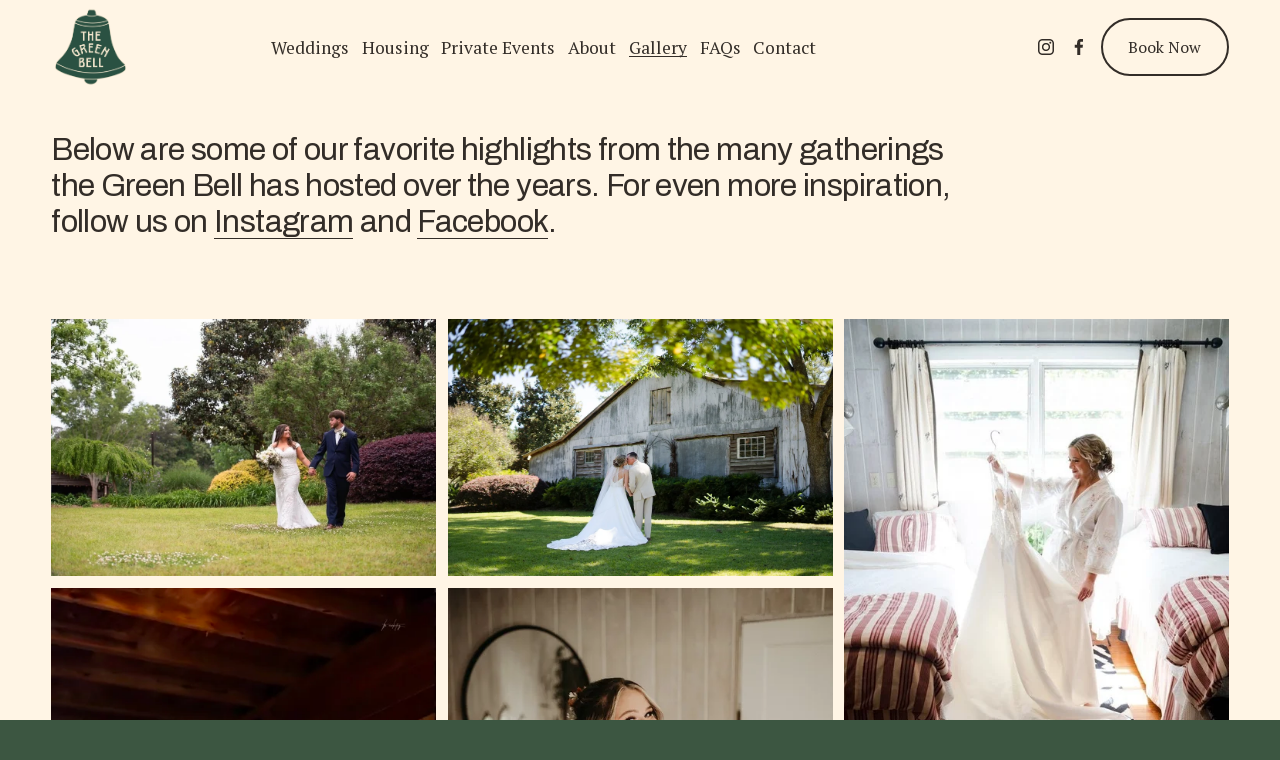

--- FILE ---
content_type: text/html;charset=utf-8
request_url: https://www.greenbellbedandbarn.com/gallery/
body_size: 38474
content:
<!doctype html>
<html xmlns:og="http://opengraphprotocol.org/schema/" xmlns:fb="http://www.facebook.com/2008/fbml" lang="en-US"  >
  <head>
    <meta http-equiv="X-UA-Compatible" content="IE=edge,chrome=1">
    <meta name="viewport" content="width=device-width, initial-scale=1">
    <!-- This is Squarespace. --><!-- rhino-pumpkin-d932 -->
<base href="">
<meta charset="utf-8" />
<title>Gallery | Discover &amp; Celebrate Today &mdash; The Green Bell Bed and Barn</title>
<meta http-equiv="Accept-CH" content="Sec-CH-UA-Platform-Version, Sec-CH-UA-Model" /><link rel="icon" type="image/x-icon" href="https://images.squarespace-cdn.com/content/v1/69113e36b25cd17d9a3fc4ce/f8f1edf0-008a-4b50-8fa3-fc8d25f74e64/favicon.ico?format=100w"/>
<link rel="canonical" href="https://www.greenbellbedandbarn.com/gallery"/>
<meta property="og:site_name" content="The Green Bell Bed and Barn"/>
<meta property="og:title" content="Gallery | Discover &amp; Celebrate Today &mdash; The Green Bell Bed and Barn"/>
<meta property="og:url" content="https://www.greenbellbedandbarn.com/gallery"/>
<meta property="og:type" content="website"/>
<meta property="og:description" content="Explore our gallery of weddings, private events, and gatherings at Green Bell Bed &amp; Barn in Perry, Georgia. Discover inspiration for your special occasion."/>
<meta itemprop="name" content="Gallery &#124; Discover &amp; Celebrate Today — The Green Bell Bed and Barn"/>
<meta itemprop="url" content="https://www.greenbellbedandbarn.com/gallery"/>
<meta itemprop="description" content="Explore our gallery of weddings, private events, and gatherings at Green Bell Bed &amp; Barn in Perry, Georgia. Discover inspiration for your special occasion."/>
<meta name="twitter:title" content="Gallery &#124; Discover &amp; Celebrate Today — The Green Bell Bed and Barn"/>
<meta name="twitter:url" content="https://www.greenbellbedandbarn.com/gallery"/>
<meta name="twitter:card" content="summary"/>
<meta name="twitter:description" content="Explore our gallery of weddings, private events, and gatherings at Green Bell Bed &amp; Barn in Perry, Georgia. Discover inspiration for your special occasion."/>
<meta name="description" content="Explore our gallery of weddings, private events, and gatherings at Green 
Bell Bed &amp; Barn in Perry, Georgia. Discover inspiration for your special 
occasion." />
<link rel="preconnect" href="https://images.squarespace-cdn.com">
<link rel="preconnect" href="https://fonts.gstatic.com" crossorigin>
<link rel="stylesheet" href="https://fonts.googleapis.com/css2?family=Archivo:ital,wght@0,400;0,700;1,400;1,700&family=PT+Serif:ital,wght@0,400;0,700;1,400;1,700"><script type="text/javascript" crossorigin="anonymous" defer="true" nomodule="nomodule" src="//assets.squarespace.com/@sqs/polyfiller/1.6/legacy.js"></script>
<script type="text/javascript" crossorigin="anonymous" defer="true" src="//assets.squarespace.com/@sqs/polyfiller/1.6/modern.js"></script>
<script type="text/javascript">SQUARESPACE_ROLLUPS = {};</script>
<script>(function(rollups, name) { if (!rollups[name]) { rollups[name] = {}; } rollups[name].js = ["//assets.squarespace.com/universal/scripts-compressed/extract-css-runtime-baea69e744e2c54f-min.en-US.js"]; })(SQUARESPACE_ROLLUPS, 'squarespace-extract_css_runtime');</script>
<script crossorigin="anonymous" src="//assets.squarespace.com/universal/scripts-compressed/extract-css-runtime-baea69e744e2c54f-min.en-US.js" defer ></script><script>(function(rollups, name) { if (!rollups[name]) { rollups[name] = {}; } rollups[name].js = ["//assets.squarespace.com/universal/scripts-compressed/extract-css-moment-js-vendor-6f2a1f6ec9a41489-min.en-US.js"]; })(SQUARESPACE_ROLLUPS, 'squarespace-extract_css_moment_js_vendor');</script>
<script crossorigin="anonymous" src="//assets.squarespace.com/universal/scripts-compressed/extract-css-moment-js-vendor-6f2a1f6ec9a41489-min.en-US.js" defer ></script><script>(function(rollups, name) { if (!rollups[name]) { rollups[name] = {}; } rollups[name].js = ["//assets.squarespace.com/universal/scripts-compressed/cldr-resource-pack-22ed584d99d9b83d-min.en-US.js"]; })(SQUARESPACE_ROLLUPS, 'squarespace-cldr_resource_pack');</script>
<script crossorigin="anonymous" src="//assets.squarespace.com/universal/scripts-compressed/cldr-resource-pack-22ed584d99d9b83d-min.en-US.js" defer ></script><script>(function(rollups, name) { if (!rollups[name]) { rollups[name] = {}; } rollups[name].js = ["//assets.squarespace.com/universal/scripts-compressed/common-vendors-stable-fbd854d40b0804b7-min.en-US.js"]; })(SQUARESPACE_ROLLUPS, 'squarespace-common_vendors_stable');</script>
<script crossorigin="anonymous" src="//assets.squarespace.com/universal/scripts-compressed/common-vendors-stable-fbd854d40b0804b7-min.en-US.js" defer ></script><script>(function(rollups, name) { if (!rollups[name]) { rollups[name] = {}; } rollups[name].js = ["//assets.squarespace.com/universal/scripts-compressed/common-vendors-7052b75402b03b15-min.en-US.js"]; })(SQUARESPACE_ROLLUPS, 'squarespace-common_vendors');</script>
<script crossorigin="anonymous" src="//assets.squarespace.com/universal/scripts-compressed/common-vendors-7052b75402b03b15-min.en-US.js" defer ></script><script>(function(rollups, name) { if (!rollups[name]) { rollups[name] = {}; } rollups[name].js = ["//assets.squarespace.com/universal/scripts-compressed/common-c385509208952f56-min.en-US.js"]; })(SQUARESPACE_ROLLUPS, 'squarespace-common');</script>
<script crossorigin="anonymous" src="//assets.squarespace.com/universal/scripts-compressed/common-c385509208952f56-min.en-US.js" defer ></script><script>(function(rollups, name) { if (!rollups[name]) { rollups[name] = {}; } rollups[name].js = ["//assets.squarespace.com/universal/scripts-compressed/user-account-core-cc552b49e5d31407-min.en-US.js"]; })(SQUARESPACE_ROLLUPS, 'squarespace-user_account_core');</script>
<script crossorigin="anonymous" src="//assets.squarespace.com/universal/scripts-compressed/user-account-core-cc552b49e5d31407-min.en-US.js" defer ></script><script>(function(rollups, name) { if (!rollups[name]) { rollups[name] = {}; } rollups[name].css = ["//assets.squarespace.com/universal/styles-compressed/user-account-core-70c8115da1e1c15c-min.en-US.css"]; })(SQUARESPACE_ROLLUPS, 'squarespace-user_account_core');</script>
<link rel="stylesheet" type="text/css" href="//assets.squarespace.com/universal/styles-compressed/user-account-core-70c8115da1e1c15c-min.en-US.css"><script>(function(rollups, name) { if (!rollups[name]) { rollups[name] = {}; } rollups[name].js = ["//assets.squarespace.com/universal/scripts-compressed/performance-ad9e27deecfccdcd-min.en-US.js"]; })(SQUARESPACE_ROLLUPS, 'squarespace-performance');</script>
<script crossorigin="anonymous" src="//assets.squarespace.com/universal/scripts-compressed/performance-ad9e27deecfccdcd-min.en-US.js" defer ></script><script data-name="static-context">Static = window.Static || {}; Static.SQUARESPACE_CONTEXT = {"betaFeatureFlags":["campaigns_thumbnail_layout","campaigns_discount_section_in_automations","product_block_editor_r2","scripts_defer","member_areas_feature","campaigns_import_discounts","commerce-product-forms-rendering","override_block_styles","enable_form_submission_trigger","campaigns_new_image_layout_picker","new_stacked_index","marketing_automations","supports_versioned_template_assets","i18n_beta_website_locales","modernized-pdp-m2-enabled","marketing_landing_page","contacts_and_campaigns_redesign","cdk_website_components_product_enabled","section-sdk-plp-list-view-atc-button-enabled","campaigns_discount_section_in_blasts","campaigns_merch_state","nested_categories"],"facebookAppId":"314192535267336","facebookApiVersion":"v6.0","rollups":{"squarespace-announcement-bar":{"js":"//assets.squarespace.com/universal/scripts-compressed/announcement-bar-cbedc76c6324797f-min.en-US.js"},"squarespace-audio-player":{"css":"//assets.squarespace.com/universal/styles-compressed/audio-player-b05f5197a871c566-min.en-US.css","js":"//assets.squarespace.com/universal/scripts-compressed/audio-player-da2700baaad04b07-min.en-US.js"},"squarespace-blog-collection-list":{"css":"//assets.squarespace.com/universal/styles-compressed/blog-collection-list-b4046463b72f34e2-min.en-US.css","js":"//assets.squarespace.com/universal/scripts-compressed/blog-collection-list-f78db80fc1cd6fce-min.en-US.js"},"squarespace-calendar-block-renderer":{"css":"//assets.squarespace.com/universal/styles-compressed/calendar-block-renderer-b72d08ba4421f5a0-min.en-US.css","js":"//assets.squarespace.com/universal/scripts-compressed/calendar-block-renderer-867a1d519964ab77-min.en-US.js"},"squarespace-chartjs-helpers":{"css":"//assets.squarespace.com/universal/styles-compressed/chartjs-helpers-96b256171ee039c1-min.en-US.css","js":"//assets.squarespace.com/universal/scripts-compressed/chartjs-helpers-4fd57f343946d08e-min.en-US.js"},"squarespace-comments":{"css":"//assets.squarespace.com/universal/styles-compressed/comments-621cedd89299c26d-min.en-US.css","js":"//assets.squarespace.com/universal/scripts-compressed/comments-cc444fae3fead46c-min.en-US.js"},"squarespace-custom-css-popup":{"css":"//assets.squarespace.com/universal/styles-compressed/custom-css-popup-2521e9fac704ef13-min.en-US.css","js":"//assets.squarespace.com/universal/scripts-compressed/custom-css-popup-a8c3b9321145de8d-min.en-US.js"},"squarespace-dialog":{"css":"//assets.squarespace.com/universal/styles-compressed/dialog-f9093f2d526b94df-min.en-US.css","js":"//assets.squarespace.com/universal/scripts-compressed/dialog-45f2a86bb0fad8dc-min.en-US.js"},"squarespace-events-collection":{"css":"//assets.squarespace.com/universal/styles-compressed/events-collection-b72d08ba4421f5a0-min.en-US.css","js":"//assets.squarespace.com/universal/scripts-compressed/events-collection-14cfd7ddff021d8b-min.en-US.js"},"squarespace-form-rendering-utils":{"js":"//assets.squarespace.com/universal/scripts-compressed/form-rendering-utils-2823e76ff925bfc2-min.en-US.js"},"squarespace-forms":{"css":"//assets.squarespace.com/universal/styles-compressed/forms-0afd3c6ac30bbab1-min.en-US.css","js":"//assets.squarespace.com/universal/scripts-compressed/forms-9b71770e3caa3dc7-min.en-US.js"},"squarespace-gallery-collection-list":{"css":"//assets.squarespace.com/universal/styles-compressed/gallery-collection-list-b4046463b72f34e2-min.en-US.css","js":"//assets.squarespace.com/universal/scripts-compressed/gallery-collection-list-07747667a3187b76-min.en-US.js"},"squarespace-image-zoom":{"css":"//assets.squarespace.com/universal/styles-compressed/image-zoom-b4046463b72f34e2-min.en-US.css","js":"//assets.squarespace.com/universal/scripts-compressed/image-zoom-60c18dc5f8f599ea-min.en-US.js"},"squarespace-pinterest":{"css":"//assets.squarespace.com/universal/styles-compressed/pinterest-b4046463b72f34e2-min.en-US.css","js":"//assets.squarespace.com/universal/scripts-compressed/pinterest-7d6f6ab4e8d3bd3f-min.en-US.js"},"squarespace-popup-overlay":{"css":"//assets.squarespace.com/universal/styles-compressed/popup-overlay-b742b752f5880972-min.en-US.css","js":"//assets.squarespace.com/universal/scripts-compressed/popup-overlay-2b60d0db5b93df47-min.en-US.js"},"squarespace-product-quick-view":{"css":"//assets.squarespace.com/universal/styles-compressed/product-quick-view-9548705e5cf7ee87-min.en-US.css","js":"//assets.squarespace.com/universal/scripts-compressed/product-quick-view-d454d89fb26ae12a-min.en-US.js"},"squarespace-products-collection-item-v2":{"css":"//assets.squarespace.com/universal/styles-compressed/products-collection-item-v2-b4046463b72f34e2-min.en-US.css","js":"//assets.squarespace.com/universal/scripts-compressed/products-collection-item-v2-e3a3f101748fca6e-min.en-US.js"},"squarespace-products-collection-list-v2":{"css":"//assets.squarespace.com/universal/styles-compressed/products-collection-list-v2-b4046463b72f34e2-min.en-US.css","js":"//assets.squarespace.com/universal/scripts-compressed/products-collection-list-v2-eedc544f4cc56af4-min.en-US.js"},"squarespace-search-page":{"css":"//assets.squarespace.com/universal/styles-compressed/search-page-90a67fc09b9b32c6-min.en-US.css","js":"//assets.squarespace.com/universal/scripts-compressed/search-page-e64261438cc72da8-min.en-US.js"},"squarespace-search-preview":{"js":"//assets.squarespace.com/universal/scripts-compressed/search-preview-cd4d6b833e1e7e59-min.en-US.js"},"squarespace-simple-liking":{"css":"//assets.squarespace.com/universal/styles-compressed/simple-liking-701bf8bbc05ec6aa-min.en-US.css","js":"//assets.squarespace.com/universal/scripts-compressed/simple-liking-c63bf8989a1c119a-min.en-US.js"},"squarespace-social-buttons":{"css":"//assets.squarespace.com/universal/styles-compressed/social-buttons-95032e5fa98e47a5-min.en-US.css","js":"//assets.squarespace.com/universal/scripts-compressed/social-buttons-0839ae7d1715ddd3-min.en-US.js"},"squarespace-tourdates":{"css":"//assets.squarespace.com/universal/styles-compressed/tourdates-b4046463b72f34e2-min.en-US.css","js":"//assets.squarespace.com/universal/scripts-compressed/tourdates-3d0769ff3268f527-min.en-US.js"},"squarespace-website-overlays-manager":{"css":"//assets.squarespace.com/universal/styles-compressed/website-overlays-manager-07ea5a4e004e6710-min.en-US.css","js":"//assets.squarespace.com/universal/scripts-compressed/website-overlays-manager-532fc21fb15f0ba1-min.en-US.js"}},"pageType":2,"website":{"id":"69113e36b25cd17d9a3fc4ce","identifier":"rhino-pumpkin-d932","websiteType":4,"contentModifiedOn":1766692189404,"cloneable":false,"hasBeenCloneable":false,"siteStatus":{},"language":"en-US","translationLocale":"en-US","formattingLocale":"en-US","timeZone":"America/New_York","machineTimeZoneOffset":-18000000,"timeZoneOffset":-18000000,"timeZoneAbbr":"EST","siteTitle":"The Green Bell Bed and Barn","fullSiteTitle":"Gallery | Discover & Celebrate Today \u2014 The Green Bell Bed and Barn","siteDescription":"","location":{},"logoImageId":"69377632d188414713c1d101","shareButtonOptions":{"1":true,"6":true,"8":true,"2":true,"3":true,"4":true,"7":true},"logoImageUrl":"//images.squarespace-cdn.com/content/v1/69113e36b25cd17d9a3fc4ce/0747ce1b-1436-40de-8f5a-6fe28280545c/GB-Logo-02.png","authenticUrl":"https://www.greenbellbedandbarn.com","internalUrl":"https://rhino-pumpkin-d932.squarespace.com","baseUrl":"https://www.greenbellbedandbarn.com","primaryDomain":"www.greenbellbedandbarn.com","sslSetting":3,"isHstsEnabled":true,"socialAccounts":[{"serviceId":64,"screenname":"Instagram","addedOn":1762737719098,"profileUrl":"https://www.instagram.com/greenbellbedandbarn/","iconEnabled":true,"serviceName":"instagram-unauth"},{"serviceId":60,"screenname":"Facebook","addedOn":1762737719110,"profileUrl":"https://www.facebook.com/p/Green-Bell-Bed-and-Barn-100054833504836/","iconEnabled":true,"serviceName":"facebook-unauth"}],"typekitId":"","statsMigrated":false,"imageMetadataProcessingEnabled":false,"screenshotId":"0ed2ba5758c1669223d7c2ccf4f3400ea5d64e96e24de4a799a5019cc66aa406","captchaSettings":{"enabledForDonations":false},"showOwnerLogin":false},"websiteSettings":{"id":"69113e36b25cd17d9a3fc4d1","websiteId":"69113e36b25cd17d9a3fc4ce","subjects":[],"country":"US","state":"GA","simpleLikingEnabled":true,"popupOverlaySettings":{"style":1,"enabledPages":[]},"commentLikesAllowed":true,"commentAnonAllowed":true,"commentThreaded":true,"commentApprovalRequired":false,"commentAvatarsOn":true,"commentSortType":2,"commentFlagThreshold":0,"commentFlagsAllowed":true,"commentEnableByDefault":true,"commentDisableAfterDaysDefault":0,"disqusShortname":"","commentsEnabled":false,"businessHours":{},"storeSettings":{"returnPolicy":null,"termsOfService":null,"privacyPolicy":null,"expressCheckout":false,"continueShoppingLinkUrl":"/","useLightCart":false,"showNoteField":false,"shippingCountryDefaultValue":"US","billToShippingDefaultValue":false,"showShippingPhoneNumber":true,"isShippingPhoneRequired":false,"showBillingPhoneNumber":true,"isBillingPhoneRequired":false,"currenciesSupported":["USD","CAD","GBP","AUD","EUR","CHF","NOK","SEK","DKK","NZD","SGD","MXN","HKD","CZK","ILS","MYR","RUB","PHP","PLN","THB","BRL","ARS","COP","IDR","INR","JPY","ZAR"],"defaultCurrency":"USD","selectedCurrency":"USD","measurementStandard":1,"showCustomCheckoutForm":false,"checkoutPageMarketingOptInEnabled":true,"enableMailingListOptInByDefault":false,"sameAsRetailLocation":false,"merchandisingSettings":{"scarcityEnabledOnProductItems":false,"scarcityEnabledOnProductBlocks":false,"scarcityMessageType":"DEFAULT_SCARCITY_MESSAGE","scarcityThreshold":10,"multipleQuantityAllowedForServices":true,"restockNotificationsEnabled":false,"restockNotificationsMailingListSignUpEnabled":false,"relatedProductsEnabled":false,"relatedProductsOrdering":"random","soldOutVariantsDropdownDisabled":false,"productComposerOptedIn":false,"productComposerABTestOptedOut":false,"productReviewsEnabled":false},"minimumOrderSubtotalEnabled":false,"minimumOrderSubtotal":{"currency":"USD","value":"0.00"},"addToCartConfirmationType":2,"isLive":false,"multipleQuantityAllowedForServices":true},"useEscapeKeyToLogin":false,"ssBadgeType":1,"ssBadgePosition":4,"ssBadgeVisibility":1,"ssBadgeDevices":1,"pinterestOverlayOptions":{"mode":"disabled"},"userAccountsSettings":{"loginAllowed":true,"signupAllowed":true}},"cookieSettings":{"isCookieBannerEnabled":false,"isRestrictiveCookiePolicyEnabled":false,"cookieBannerText":"","cookieBannerTheme":"","cookieBannerVariant":"","cookieBannerPosition":"","cookieBannerCtaVariant":"","cookieBannerCtaText":"","cookieBannerAcceptType":"OPT_IN","cookieBannerOptOutCtaText":"","cookieBannerHasOptOut":false,"cookieBannerHasManageCookies":true,"cookieBannerManageCookiesLabel":"","cookieBannerSavedPreferencesText":"","cookieBannerSavedPreferencesLayout":"PILL"},"websiteCloneable":false,"collection":{"title":"Gallery","id":"6915ecfbe2c6e5509f8e0cc3","fullUrl":"/gallery","type":10,"permissionType":1},"subscribed":false,"appDomain":"squarespace.com","templateTweakable":true,"tweakJSON":{"form-use-theme-colors":"true","header-logo-height":"79px","header-mobile-logo-max-height":"56px","header-vert-padding":"0.6vw","header-width":"Full","maxPageWidth":"1726px","mobile-header-vert-padding":"6vw","pagePadding":"4vw","tweak-blog-alternating-side-by-side-image-aspect-ratio":"1:1 Square","tweak-blog-alternating-side-by-side-image-spacing":"6%","tweak-blog-alternating-side-by-side-meta-spacing":"20px","tweak-blog-alternating-side-by-side-primary-meta":"Categories","tweak-blog-alternating-side-by-side-read-more-spacing":"20px","tweak-blog-alternating-side-by-side-secondary-meta":"Date","tweak-blog-basic-grid-columns":"2","tweak-blog-basic-grid-image-aspect-ratio":"3:2 Standard","tweak-blog-basic-grid-image-spacing":"50px","tweak-blog-basic-grid-meta-spacing":"37px","tweak-blog-basic-grid-primary-meta":"Categories","tweak-blog-basic-grid-read-more-spacing":"37px","tweak-blog-basic-grid-secondary-meta":"Date","tweak-blog-item-custom-width":"75","tweak-blog-item-show-author-profile":"true","tweak-blog-item-width":"Medium","tweak-blog-masonry-columns":"2","tweak-blog-masonry-horizontal-spacing":"30px","tweak-blog-masonry-image-spacing":"20px","tweak-blog-masonry-meta-spacing":"20px","tweak-blog-masonry-primary-meta":"Categories","tweak-blog-masonry-read-more-spacing":"20px","tweak-blog-masonry-secondary-meta":"Date","tweak-blog-masonry-vertical-spacing":"30px","tweak-blog-side-by-side-image-aspect-ratio":"1:1 Square","tweak-blog-side-by-side-image-spacing":"6%","tweak-blog-side-by-side-meta-spacing":"20px","tweak-blog-side-by-side-primary-meta":"Categories","tweak-blog-side-by-side-read-more-spacing":"20px","tweak-blog-side-by-side-secondary-meta":"Date","tweak-blog-single-column-image-spacing":"50px","tweak-blog-single-column-meta-spacing":"30px","tweak-blog-single-column-primary-meta":"Categories","tweak-blog-single-column-read-more-spacing":"30px","tweak-blog-single-column-secondary-meta":"Date","tweak-events-stacked-show-thumbnails":"true","tweak-events-stacked-thumbnail-size":"3:2 Standard","tweak-fixed-header":"true","tweak-fixed-header-style":"Basic","tweak-global-animations-animation-curve":"ease","tweak-global-animations-animation-delay":"0.6s","tweak-global-animations-animation-duration":"1.50s","tweak-global-animations-animation-style":"fade","tweak-global-animations-animation-type":"fade","tweak-global-animations-complexity-level":"detailed","tweak-global-animations-enabled":"true","tweak-portfolio-grid-basic-custom-height":"50","tweak-portfolio-grid-overlay-custom-height":"50","tweak-portfolio-hover-follow-acceleration":"10%","tweak-portfolio-hover-follow-animation-duration":"Medium","tweak-portfolio-hover-follow-animation-type":"Fade","tweak-portfolio-hover-follow-delimiter":"Forward Slash","tweak-portfolio-hover-follow-front":"false","tweak-portfolio-hover-follow-layout":"Inline","tweak-portfolio-hover-follow-size":"75","tweak-portfolio-hover-follow-text-spacing-x":"1.5","tweak-portfolio-hover-follow-text-spacing-y":"1.5","tweak-portfolio-hover-static-animation-duration":"Medium","tweak-portfolio-hover-static-animation-type":"Scale Up","tweak-portfolio-hover-static-delimiter":"Forward Slash","tweak-portfolio-hover-static-front":"false","tweak-portfolio-hover-static-layout":"Stacked","tweak-portfolio-hover-static-size":"75","tweak-portfolio-hover-static-text-spacing-x":"1.5","tweak-portfolio-hover-static-text-spacing-y":"1.5","tweak-portfolio-index-background-animation-duration":"Medium","tweak-portfolio-index-background-animation-type":"Fade","tweak-portfolio-index-background-custom-height":"50","tweak-portfolio-index-background-delimiter":"None","tweak-portfolio-index-background-height":"Large","tweak-portfolio-index-background-horizontal-alignment":"Center","tweak-portfolio-index-background-link-format":"Stacked","tweak-portfolio-index-background-persist":"false","tweak-portfolio-index-background-vertical-alignment":"Middle","tweak-portfolio-index-background-width":"Full","tweak-product-basic-item-click-action":"None","tweak-product-basic-item-gallery-aspect-ratio":"3:4 Three-Four (Vertical)","tweak-product-basic-item-gallery-design":"Slideshow","tweak-product-basic-item-gallery-width":"46%","tweak-product-basic-item-hover-action":"None","tweak-product-basic-item-image-spacing":"5vw","tweak-product-basic-item-image-zoom-factor":"1.75","tweak-product-basic-item-product-variant-display":"Button","tweak-product-basic-item-thumbnail-placement":"Below","tweak-product-basic-item-variant-picker-layout":"Dropdowns","tweak-products-add-to-cart-button":"false","tweak-products-columns":"3","tweak-products-gutter-column":"6vw","tweak-products-gutter-row":"7vw","tweak-products-header-text-alignment":"Left","tweak-products-image-aspect-ratio":"2:3 Standard (Vertical)","tweak-products-image-text-spacing":"1vw","tweak-products-mobile-columns":"2","tweak-products-text-alignment":"Middle","tweak-products-width":"Inset","tweak-transparent-header":"false"},"templateId":"5c5a519771c10ba3470d8101","templateVersion":"7.1","pageFeatures":[1,2,4],"gmRenderKey":"QUl6YVN5Q0JUUk9xNkx1dkZfSUUxcjQ2LVQ0QWVUU1YtMGQ3bXk4","templateScriptsRootUrl":"https://static1.squarespace.com/static/vta/5c5a519771c10ba3470d8101/scripts/","impersonatedSession":false,"tzData":{"zones":[[-300,"US","E%sT",null]],"rules":{"US":[[1967,2006,null,"Oct","lastSun","2:00","0","S"],[1987,2006,null,"Apr","Sun>=1","2:00","1:00","D"],[2007,"max",null,"Mar","Sun>=8","2:00","1:00","D"],[2007,"max",null,"Nov","Sun>=1","2:00","0","S"]]}},"showAnnouncementBar":false,"recaptchaEnterpriseContext":{"recaptchaEnterpriseSiteKey":"6LdDFQwjAAAAAPigEvvPgEVbb7QBm-TkVJdDTlAv"},"i18nContext":{"timeZoneData":{"id":"America/New_York","name":"Eastern Time"}},"env":"PRODUCTION","visitorFormContext":{"formFieldFormats":{"countries":[{"name":"Afghanistan","code":"AF","phoneCode":"+93"},{"name":"\u00C5land Islands","code":"AX","phoneCode":"+358"},{"name":"Albania","code":"AL","phoneCode":"+355"},{"name":"Algeria","code":"DZ","phoneCode":"+213"},{"name":"American Samoa","code":"AS","phoneCode":"+1"},{"name":"Andorra","code":"AD","phoneCode":"+376"},{"name":"Angola","code":"AO","phoneCode":"+244"},{"name":"Anguilla","code":"AI","phoneCode":"+1"},{"name":"Antigua & Barbuda","code":"AG","phoneCode":"+1"},{"name":"Argentina","code":"AR","phoneCode":"+54"},{"name":"Armenia","code":"AM","phoneCode":"+374"},{"name":"Aruba","code":"AW","phoneCode":"+297"},{"name":"Ascension Island","code":"AC","phoneCode":"+247"},{"name":"Australia","code":"AU","phoneCode":"+61"},{"name":"Austria","code":"AT","phoneCode":"+43"},{"name":"Azerbaijan","code":"AZ","phoneCode":"+994"},{"name":"Bahamas","code":"BS","phoneCode":"+1"},{"name":"Bahrain","code":"BH","phoneCode":"+973"},{"name":"Bangladesh","code":"BD","phoneCode":"+880"},{"name":"Barbados","code":"BB","phoneCode":"+1"},{"name":"Belarus","code":"BY","phoneCode":"+375"},{"name":"Belgium","code":"BE","phoneCode":"+32"},{"name":"Belize","code":"BZ","phoneCode":"+501"},{"name":"Benin","code":"BJ","phoneCode":"+229"},{"name":"Bermuda","code":"BM","phoneCode":"+1"},{"name":"Bhutan","code":"BT","phoneCode":"+975"},{"name":"Bolivia","code":"BO","phoneCode":"+591"},{"name":"Bosnia & Herzegovina","code":"BA","phoneCode":"+387"},{"name":"Botswana","code":"BW","phoneCode":"+267"},{"name":"Brazil","code":"BR","phoneCode":"+55"},{"name":"British Indian Ocean Territory","code":"IO","phoneCode":"+246"},{"name":"British Virgin Islands","code":"VG","phoneCode":"+1"},{"name":"Brunei","code":"BN","phoneCode":"+673"},{"name":"Bulgaria","code":"BG","phoneCode":"+359"},{"name":"Burkina Faso","code":"BF","phoneCode":"+226"},{"name":"Burundi","code":"BI","phoneCode":"+257"},{"name":"Cambodia","code":"KH","phoneCode":"+855"},{"name":"Cameroon","code":"CM","phoneCode":"+237"},{"name":"Canada","code":"CA","phoneCode":"+1"},{"name":"Cape Verde","code":"CV","phoneCode":"+238"},{"name":"Caribbean Netherlands","code":"BQ","phoneCode":"+599"},{"name":"Cayman Islands","code":"KY","phoneCode":"+1"},{"name":"Central African Republic","code":"CF","phoneCode":"+236"},{"name":"Chad","code":"TD","phoneCode":"+235"},{"name":"Chile","code":"CL","phoneCode":"+56"},{"name":"China","code":"CN","phoneCode":"+86"},{"name":"Christmas Island","code":"CX","phoneCode":"+61"},{"name":"Cocos (Keeling) Islands","code":"CC","phoneCode":"+61"},{"name":"Colombia","code":"CO","phoneCode":"+57"},{"name":"Comoros","code":"KM","phoneCode":"+269"},{"name":"Congo - Brazzaville","code":"CG","phoneCode":"+242"},{"name":"Congo - Kinshasa","code":"CD","phoneCode":"+243"},{"name":"Cook Islands","code":"CK","phoneCode":"+682"},{"name":"Costa Rica","code":"CR","phoneCode":"+506"},{"name":"C\u00F4te d\u2019Ivoire","code":"CI","phoneCode":"+225"},{"name":"Croatia","code":"HR","phoneCode":"+385"},{"name":"Cuba","code":"CU","phoneCode":"+53"},{"name":"Cura\u00E7ao","code":"CW","phoneCode":"+599"},{"name":"Cyprus","code":"CY","phoneCode":"+357"},{"name":"Czechia","code":"CZ","phoneCode":"+420"},{"name":"Denmark","code":"DK","phoneCode":"+45"},{"name":"Djibouti","code":"DJ","phoneCode":"+253"},{"name":"Dominica","code":"DM","phoneCode":"+1"},{"name":"Dominican Republic","code":"DO","phoneCode":"+1"},{"name":"Ecuador","code":"EC","phoneCode":"+593"},{"name":"Egypt","code":"EG","phoneCode":"+20"},{"name":"El Salvador","code":"SV","phoneCode":"+503"},{"name":"Equatorial Guinea","code":"GQ","phoneCode":"+240"},{"name":"Eritrea","code":"ER","phoneCode":"+291"},{"name":"Estonia","code":"EE","phoneCode":"+372"},{"name":"Eswatini","code":"SZ","phoneCode":"+268"},{"name":"Ethiopia","code":"ET","phoneCode":"+251"},{"name":"Falkland Islands","code":"FK","phoneCode":"+500"},{"name":"Faroe Islands","code":"FO","phoneCode":"+298"},{"name":"Fiji","code":"FJ","phoneCode":"+679"},{"name":"Finland","code":"FI","phoneCode":"+358"},{"name":"France","code":"FR","phoneCode":"+33"},{"name":"French Guiana","code":"GF","phoneCode":"+594"},{"name":"French Polynesia","code":"PF","phoneCode":"+689"},{"name":"Gabon","code":"GA","phoneCode":"+241"},{"name":"Gambia","code":"GM","phoneCode":"+220"},{"name":"Georgia","code":"GE","phoneCode":"+995"},{"name":"Germany","code":"DE","phoneCode":"+49"},{"name":"Ghana","code":"GH","phoneCode":"+233"},{"name":"Gibraltar","code":"GI","phoneCode":"+350"},{"name":"Greece","code":"GR","phoneCode":"+30"},{"name":"Greenland","code":"GL","phoneCode":"+299"},{"name":"Grenada","code":"GD","phoneCode":"+1"},{"name":"Guadeloupe","code":"GP","phoneCode":"+590"},{"name":"Guam","code":"GU","phoneCode":"+1"},{"name":"Guatemala","code":"GT","phoneCode":"+502"},{"name":"Guernsey","code":"GG","phoneCode":"+44"},{"name":"Guinea","code":"GN","phoneCode":"+224"},{"name":"Guinea-Bissau","code":"GW","phoneCode":"+245"},{"name":"Guyana","code":"GY","phoneCode":"+592"},{"name":"Haiti","code":"HT","phoneCode":"+509"},{"name":"Honduras","code":"HN","phoneCode":"+504"},{"name":"Hong Kong SAR China","code":"HK","phoneCode":"+852"},{"name":"Hungary","code":"HU","phoneCode":"+36"},{"name":"Iceland","code":"IS","phoneCode":"+354"},{"name":"India","code":"IN","phoneCode":"+91"},{"name":"Indonesia","code":"ID","phoneCode":"+62"},{"name":"Iran","code":"IR","phoneCode":"+98"},{"name":"Iraq","code":"IQ","phoneCode":"+964"},{"name":"Ireland","code":"IE","phoneCode":"+353"},{"name":"Isle of Man","code":"IM","phoneCode":"+44"},{"name":"Israel","code":"IL","phoneCode":"+972"},{"name":"Italy","code":"IT","phoneCode":"+39"},{"name":"Jamaica","code":"JM","phoneCode":"+1"},{"name":"Japan","code":"JP","phoneCode":"+81"},{"name":"Jersey","code":"JE","phoneCode":"+44"},{"name":"Jordan","code":"JO","phoneCode":"+962"},{"name":"Kazakhstan","code":"KZ","phoneCode":"+7"},{"name":"Kenya","code":"KE","phoneCode":"+254"},{"name":"Kiribati","code":"KI","phoneCode":"+686"},{"name":"Kosovo","code":"XK","phoneCode":"+383"},{"name":"Kuwait","code":"KW","phoneCode":"+965"},{"name":"Kyrgyzstan","code":"KG","phoneCode":"+996"},{"name":"Laos","code":"LA","phoneCode":"+856"},{"name":"Latvia","code":"LV","phoneCode":"+371"},{"name":"Lebanon","code":"LB","phoneCode":"+961"},{"name":"Lesotho","code":"LS","phoneCode":"+266"},{"name":"Liberia","code":"LR","phoneCode":"+231"},{"name":"Libya","code":"LY","phoneCode":"+218"},{"name":"Liechtenstein","code":"LI","phoneCode":"+423"},{"name":"Lithuania","code":"LT","phoneCode":"+370"},{"name":"Luxembourg","code":"LU","phoneCode":"+352"},{"name":"Macao SAR China","code":"MO","phoneCode":"+853"},{"name":"Madagascar","code":"MG","phoneCode":"+261"},{"name":"Malawi","code":"MW","phoneCode":"+265"},{"name":"Malaysia","code":"MY","phoneCode":"+60"},{"name":"Maldives","code":"MV","phoneCode":"+960"},{"name":"Mali","code":"ML","phoneCode":"+223"},{"name":"Malta","code":"MT","phoneCode":"+356"},{"name":"Marshall Islands","code":"MH","phoneCode":"+692"},{"name":"Martinique","code":"MQ","phoneCode":"+596"},{"name":"Mauritania","code":"MR","phoneCode":"+222"},{"name":"Mauritius","code":"MU","phoneCode":"+230"},{"name":"Mayotte","code":"YT","phoneCode":"+262"},{"name":"Mexico","code":"MX","phoneCode":"+52"},{"name":"Micronesia","code":"FM","phoneCode":"+691"},{"name":"Moldova","code":"MD","phoneCode":"+373"},{"name":"Monaco","code":"MC","phoneCode":"+377"},{"name":"Mongolia","code":"MN","phoneCode":"+976"},{"name":"Montenegro","code":"ME","phoneCode":"+382"},{"name":"Montserrat","code":"MS","phoneCode":"+1"},{"name":"Morocco","code":"MA","phoneCode":"+212"},{"name":"Mozambique","code":"MZ","phoneCode":"+258"},{"name":"Myanmar (Burma)","code":"MM","phoneCode":"+95"},{"name":"Namibia","code":"NA","phoneCode":"+264"},{"name":"Nauru","code":"NR","phoneCode":"+674"},{"name":"Nepal","code":"NP","phoneCode":"+977"},{"name":"Netherlands","code":"NL","phoneCode":"+31"},{"name":"New Caledonia","code":"NC","phoneCode":"+687"},{"name":"New Zealand","code":"NZ","phoneCode":"+64"},{"name":"Nicaragua","code":"NI","phoneCode":"+505"},{"name":"Niger","code":"NE","phoneCode":"+227"},{"name":"Nigeria","code":"NG","phoneCode":"+234"},{"name":"Niue","code":"NU","phoneCode":"+683"},{"name":"Norfolk Island","code":"NF","phoneCode":"+672"},{"name":"Northern Mariana Islands","code":"MP","phoneCode":"+1"},{"name":"North Korea","code":"KP","phoneCode":"+850"},{"name":"North Macedonia","code":"MK","phoneCode":"+389"},{"name":"Norway","code":"NO","phoneCode":"+47"},{"name":"Oman","code":"OM","phoneCode":"+968"},{"name":"Pakistan","code":"PK","phoneCode":"+92"},{"name":"Palau","code":"PW","phoneCode":"+680"},{"name":"Palestinian Territories","code":"PS","phoneCode":"+970"},{"name":"Panama","code":"PA","phoneCode":"+507"},{"name":"Papua New Guinea","code":"PG","phoneCode":"+675"},{"name":"Paraguay","code":"PY","phoneCode":"+595"},{"name":"Peru","code":"PE","phoneCode":"+51"},{"name":"Philippines","code":"PH","phoneCode":"+63"},{"name":"Poland","code":"PL","phoneCode":"+48"},{"name":"Portugal","code":"PT","phoneCode":"+351"},{"name":"Puerto Rico","code":"PR","phoneCode":"+1"},{"name":"Qatar","code":"QA","phoneCode":"+974"},{"name":"R\u00E9union","code":"RE","phoneCode":"+262"},{"name":"Romania","code":"RO","phoneCode":"+40"},{"name":"Russia","code":"RU","phoneCode":"+7"},{"name":"Rwanda","code":"RW","phoneCode":"+250"},{"name":"Samoa","code":"WS","phoneCode":"+685"},{"name":"San Marino","code":"SM","phoneCode":"+378"},{"name":"S\u00E3o Tom\u00E9 & Pr\u00EDncipe","code":"ST","phoneCode":"+239"},{"name":"Saudi Arabia","code":"SA","phoneCode":"+966"},{"name":"Senegal","code":"SN","phoneCode":"+221"},{"name":"Serbia","code":"RS","phoneCode":"+381"},{"name":"Seychelles","code":"SC","phoneCode":"+248"},{"name":"Sierra Leone","code":"SL","phoneCode":"+232"},{"name":"Singapore","code":"SG","phoneCode":"+65"},{"name":"Sint Maarten","code":"SX","phoneCode":"+1"},{"name":"Slovakia","code":"SK","phoneCode":"+421"},{"name":"Slovenia","code":"SI","phoneCode":"+386"},{"name":"Solomon Islands","code":"SB","phoneCode":"+677"},{"name":"Somalia","code":"SO","phoneCode":"+252"},{"name":"South Africa","code":"ZA","phoneCode":"+27"},{"name":"South Korea","code":"KR","phoneCode":"+82"},{"name":"South Sudan","code":"SS","phoneCode":"+211"},{"name":"Spain","code":"ES","phoneCode":"+34"},{"name":"Sri Lanka","code":"LK","phoneCode":"+94"},{"name":"St. Barth\u00E9lemy","code":"BL","phoneCode":"+590"},{"name":"St. Helena","code":"SH","phoneCode":"+290"},{"name":"St. Kitts & Nevis","code":"KN","phoneCode":"+1"},{"name":"St. Lucia","code":"LC","phoneCode":"+1"},{"name":"St. Martin","code":"MF","phoneCode":"+590"},{"name":"St. Pierre & Miquelon","code":"PM","phoneCode":"+508"},{"name":"St. Vincent & Grenadines","code":"VC","phoneCode":"+1"},{"name":"Sudan","code":"SD","phoneCode":"+249"},{"name":"Suriname","code":"SR","phoneCode":"+597"},{"name":"Svalbard & Jan Mayen","code":"SJ","phoneCode":"+47"},{"name":"Sweden","code":"SE","phoneCode":"+46"},{"name":"Switzerland","code":"CH","phoneCode":"+41"},{"name":"Syria","code":"SY","phoneCode":"+963"},{"name":"Taiwan","code":"TW","phoneCode":"+886"},{"name":"Tajikistan","code":"TJ","phoneCode":"+992"},{"name":"Tanzania","code":"TZ","phoneCode":"+255"},{"name":"Thailand","code":"TH","phoneCode":"+66"},{"name":"Timor-Leste","code":"TL","phoneCode":"+670"},{"name":"Togo","code":"TG","phoneCode":"+228"},{"name":"Tokelau","code":"TK","phoneCode":"+690"},{"name":"Tonga","code":"TO","phoneCode":"+676"},{"name":"Trinidad & Tobago","code":"TT","phoneCode":"+1"},{"name":"Tristan da Cunha","code":"TA","phoneCode":"+290"},{"name":"Tunisia","code":"TN","phoneCode":"+216"},{"name":"T\u00FCrkiye","code":"TR","phoneCode":"+90"},{"name":"Turkmenistan","code":"TM","phoneCode":"+993"},{"name":"Turks & Caicos Islands","code":"TC","phoneCode":"+1"},{"name":"Tuvalu","code":"TV","phoneCode":"+688"},{"name":"U.S. Virgin Islands","code":"VI","phoneCode":"+1"},{"name":"Uganda","code":"UG","phoneCode":"+256"},{"name":"Ukraine","code":"UA","phoneCode":"+380"},{"name":"United Arab Emirates","code":"AE","phoneCode":"+971"},{"name":"United Kingdom","code":"GB","phoneCode":"+44"},{"name":"United States","code":"US","phoneCode":"+1"},{"name":"Uruguay","code":"UY","phoneCode":"+598"},{"name":"Uzbekistan","code":"UZ","phoneCode":"+998"},{"name":"Vanuatu","code":"VU","phoneCode":"+678"},{"name":"Vatican City","code":"VA","phoneCode":"+39"},{"name":"Venezuela","code":"VE","phoneCode":"+58"},{"name":"Vietnam","code":"VN","phoneCode":"+84"},{"name":"Wallis & Futuna","code":"WF","phoneCode":"+681"},{"name":"Western Sahara","code":"EH","phoneCode":"+212"},{"name":"Yemen","code":"YE","phoneCode":"+967"},{"name":"Zambia","code":"ZM","phoneCode":"+260"},{"name":"Zimbabwe","code":"ZW","phoneCode":"+263"}],"initialPhoneFormat":{"id":0,"type":"PHONE_NUMBER","country":"US","labelLocale":"en-US","fields":[{"type":"SEPARATOR","label":"(","identifier":"LeftParen","length":0,"required":false,"metadata":{}},{"type":"FIELD","label":"1","identifier":"1","length":3,"required":false,"metadata":{}},{"type":"SEPARATOR","label":")","identifier":"RightParen","length":0,"required":false,"metadata":{}},{"type":"SEPARATOR","label":" ","identifier":"Space","length":0,"required":false,"metadata":{}},{"type":"FIELD","label":"2","identifier":"2","length":3,"required":false,"metadata":{}},{"type":"SEPARATOR","label":"-","identifier":"Dash","length":0,"required":false,"metadata":{}},{"type":"FIELD","label":"3","identifier":"3","length":14,"required":false,"metadata":{}}]},"initialNameOrder":"GIVEN_FIRST","initialAddressFormat":{"id":0,"type":"ADDRESS","country":"US","labelLocale":"en","fields":[{"type":"FIELD","label":"Address Line 1","identifier":"Line1","length":0,"required":true,"metadata":{"autocomplete":"address-line1"}},{"type":"SEPARATOR","label":"\n","identifier":"Newline","length":0,"required":false,"metadata":{}},{"type":"FIELD","label":"Address Line 2","identifier":"Line2","length":0,"required":false,"metadata":{"autocomplete":"address-line2"}},{"type":"SEPARATOR","label":"\n","identifier":"Newline","length":0,"required":false,"metadata":{}},{"type":"FIELD","label":"City","identifier":"City","length":0,"required":true,"metadata":{"autocomplete":"address-level2"}},{"type":"SEPARATOR","label":",","identifier":"Comma","length":0,"required":false,"metadata":{}},{"type":"SEPARATOR","label":" ","identifier":"Space","length":0,"required":false,"metadata":{}},{"type":"FIELD","label":"State","identifier":"State","length":0,"required":true,"metadata":{"autocomplete":"address-level1"}},{"type":"SEPARATOR","label":" ","identifier":"Space","length":0,"required":false,"metadata":{}},{"type":"FIELD","label":"ZIP Code","identifier":"Zip","length":0,"required":true,"metadata":{"autocomplete":"postal-code"}}]}},"localizedStrings":{"validation":{"noValidSelection":"A valid selection must be made.","invalidUrl":"Must be a valid URL.","stringTooLong":"Value should have a length no longer than {0}.","containsInvalidKey":"{0} contains an invalid key.","invalidTwitterUsername":"Must be a valid Twitter username.","valueOutsideRange":"Value must be in the range {0} to {1}.","invalidPassword":"Passwords should not contain whitespace.","missingRequiredSubfields":"{0} is missing required subfields: {1}","invalidCurrency":"Currency value should be formatted like 1234 or 123.99.","invalidMapSize":"Value should contain exactly {0} elements.","subfieldsRequired":"All fields in {0} are required.","formSubmissionFailed":"Form submission failed. Review the following information: {0}.","invalidCountryCode":"Country code should have an optional plus and up to 4 digits.","invalidDate":"This is not a real date.","required":"{0} is required.","invalidStringLength":"Value should be {0} characters long.","invalidEmail":"Email addresses should follow the format user@domain.com.","invalidListLength":"Value should be {0} elements long.","allEmpty":"Please fill out at least one form field.","missingRequiredQuestion":"Missing a required question.","invalidQuestion":"Contained an invalid question.","captchaFailure":"Captcha validation failed. Please try again.","stringTooShort":"Value should have a length of at least {0}.","invalid":"{0} is not valid.","formErrors":"Form Errors","containsInvalidValue":"{0} contains an invalid value.","invalidUnsignedNumber":"Numbers must contain only digits and no other characters.","invalidName":"Valid names contain only letters, numbers, spaces, ', or - characters."},"submit":"Submit","status":{"title":"{@} Block","learnMore":"Learn more"},"name":{"firstName":"First Name","lastName":"Last Name"},"lightbox":{"openForm":"Open Form"},"likert":{"agree":"Agree","stronglyDisagree":"Strongly Disagree","disagree":"Disagree","stronglyAgree":"Strongly Agree","neutral":"Neutral"},"time":{"am":"AM","second":"Second","pm":"PM","minute":"Minute","amPm":"AM/PM","hour":"Hour"},"notFound":"Form not found.","date":{"yyyy":"YYYY","year":"Year","mm":"MM","day":"Day","month":"Month","dd":"DD"},"phone":{"country":"Country","number":"Number","prefix":"Prefix","areaCode":"Area Code","line":"Line"},"submitError":"Unable to submit form. Please try again later.","address":{"stateProvince":"State/Province","country":"Country","zipPostalCode":"Zip/Postal Code","address2":"Address 2","address1":"Address 1","city":"City"},"email":{"signUp":"Sign up for news and updates"},"cannotSubmitDemoForm":"This is a demo form and cannot be submitted.","required":"(required)","invalidData":"Invalid form data."}}};</script><script type="application/ld+json">{"url":"https://www.greenbellbedandbarn.com","name":"The Green Bell Bed and Barn","description":"","image":"//images.squarespace-cdn.com/content/v1/69113e36b25cd17d9a3fc4ce/0747ce1b-1436-40de-8f5a-6fe28280545c/GB-Logo-02.png","@context":"http://schema.org","@type":"WebSite"}</script><script type="application/ld+json">{"address":"","image":"https://static1.squarespace.com/static/69113e36b25cd17d9a3fc4ce/t/69377632d188414713c1d101/1766692189404/","openingHours":"","@context":"http://schema.org","@type":"LocalBusiness"}</script><link rel="stylesheet" type="text/css" href="https://static1.squarespace.com/static/versioned-site-css/69113e36b25cd17d9a3fc4ce/84/5c5a519771c10ba3470d8101/69113e36b25cd17d9a3fc4d7/1725/site.css"/><script>Static.COOKIE_BANNER_CAPABLE = true;</script>
<!-- End of Squarespace Headers -->
    <link rel="stylesheet" type="text/css" href="https://static1.squarespace.com/static/vta/5c5a519771c10ba3470d8101/versioned-assets/1768595569976-GIM0I0AMFTDJKAEMTYNX/static.css">
  </head>

  <body
    id="collection-6915ecfbe2c6e5509f8e0cc3"
    class="
      form-use-theme-colors form-field-style-outline form-field-shape-square form-field-border-bottom form-field-checkbox-type-button form-field-checkbox-fill-outline form-field-checkbox-color-inverted form-field-checkbox-shape-square form-field-checkbox-layout-fit form-field-radio-type-button form-field-radio-fill-outline form-field-radio-color-inverted form-field-radio-shape-square form-field-radio-layout-fit form-field-survey-fill-outline form-field-survey-color-inverted form-field-survey-shape-square form-field-hover-focus-opacity form-submit-button-style-bar tweak-portfolio-grid-overlay-width-full tweak-portfolio-grid-overlay-height-large tweak-portfolio-grid-overlay-image-aspect-ratio-11-square tweak-portfolio-grid-overlay-text-placement-center tweak-portfolio-grid-overlay-show-text-after-hover image-block-poster-text-alignment-left image-block-card-content-position-center image-block-card-text-alignment-left image-block-overlap-content-position-center image-block-overlap-text-alignment-left image-block-collage-content-position-center image-block-collage-text-alignment-left image-block-stack-text-alignment-left tweak-blog-single-column-width-inset tweak-blog-single-column-text-alignment-center tweak-blog-single-column-image-placement-above tweak-blog-single-column-delimiter-bullet tweak-blog-single-column-read-more-style-show tweak-blog-single-column-primary-meta-categories tweak-blog-single-column-secondary-meta-date tweak-blog-single-column-meta-position-top tweak-blog-single-column-content-full-post tweak-blog-item-width-medium tweak-blog-item-text-alignment-left tweak-blog-item-meta-position-above-title tweak-blog-item-show-categories tweak-blog-item-show-date tweak-blog-item-show-author-name tweak-blog-item-show-author-profile tweak-blog-item-delimiter-bullet primary-button-style-outline primary-button-shape-pill secondary-button-style-outline secondary-button-shape-pill tertiary-button-style-outline tertiary-button-shape-pill tweak-events-stacked-width-full tweak-events-stacked-height-large  tweak-events-stacked-show-thumbnails tweak-events-stacked-thumbnail-size-32-standard tweak-events-stacked-date-style-with-text tweak-events-stacked-show-time tweak-events-stacked-show-location  tweak-events-stacked-show-excerpt  tweak-blog-basic-grid-width-full tweak-blog-basic-grid-image-aspect-ratio-32-standard tweak-blog-basic-grid-text-alignment-left tweak-blog-basic-grid-delimiter-bullet tweak-blog-basic-grid-image-placement-above tweak-blog-basic-grid-read-more-style-show tweak-blog-basic-grid-primary-meta-categories tweak-blog-basic-grid-secondary-meta-date tweak-blog-basic-grid-excerpt-show header-overlay-alignment-center tweak-portfolio-index-background-link-format-stacked tweak-portfolio-index-background-width-full tweak-portfolio-index-background-height-large  tweak-portfolio-index-background-vertical-alignment-middle tweak-portfolio-index-background-horizontal-alignment-center tweak-portfolio-index-background-delimiter-none tweak-portfolio-index-background-animation-type-fade tweak-portfolio-index-background-animation-duration-medium tweak-portfolio-hover-follow-layout-inline  tweak-portfolio-hover-follow-delimiter-forward-slash tweak-portfolio-hover-follow-animation-type-fade tweak-portfolio-hover-follow-animation-duration-medium tweak-portfolio-hover-static-layout-stacked  tweak-portfolio-hover-static-delimiter-forward-slash tweak-portfolio-hover-static-animation-type-scale-up tweak-portfolio-hover-static-animation-duration-medium tweak-blog-alternating-side-by-side-width-full tweak-blog-alternating-side-by-side-image-aspect-ratio-11-square tweak-blog-alternating-side-by-side-text-alignment-left tweak-blog-alternating-side-by-side-read-more-style-show tweak-blog-alternating-side-by-side-image-text-alignment-middle tweak-blog-alternating-side-by-side-delimiter-bullet tweak-blog-alternating-side-by-side-meta-position-top tweak-blog-alternating-side-by-side-primary-meta-categories tweak-blog-alternating-side-by-side-secondary-meta-date tweak-blog-alternating-side-by-side-excerpt-show tweak-global-animations-enabled tweak-global-animations-complexity-level-detailed tweak-global-animations-animation-style-fade tweak-global-animations-animation-type-fade tweak-global-animations-animation-curve-ease tweak-blog-masonry-width-inset tweak-blog-masonry-text-alignment-left tweak-blog-masonry-primary-meta-categories tweak-blog-masonry-secondary-meta-date tweak-blog-masonry-meta-position-top tweak-blog-masonry-read-more-style-show tweak-blog-masonry-delimiter-space tweak-blog-masonry-image-placement-above tweak-blog-masonry-excerpt-show header-width-full  tweak-fixed-header tweak-fixed-header-style-basic tweak-blog-side-by-side-width-inset tweak-blog-side-by-side-image-placement-left tweak-blog-side-by-side-image-aspect-ratio-11-square tweak-blog-side-by-side-primary-meta-categories tweak-blog-side-by-side-secondary-meta-date tweak-blog-side-by-side-meta-position-top tweak-blog-side-by-side-text-alignment-left tweak-blog-side-by-side-image-text-alignment-middle tweak-blog-side-by-side-read-more-style-show tweak-blog-side-by-side-delimiter-bullet tweak-blog-side-by-side-excerpt-show tweak-portfolio-grid-basic-width-full tweak-portfolio-grid-basic-height-small tweak-portfolio-grid-basic-image-aspect-ratio-11-square tweak-portfolio-grid-basic-text-alignment-left tweak-portfolio-grid-basic-hover-effect-fade hide-opentable-icons opentable-style-dark tweak-product-quick-view-button-style-floating tweak-product-quick-view-button-position-bottom tweak-product-quick-view-lightbox-excerpt-display-truncate tweak-product-quick-view-lightbox-show-arrows tweak-product-quick-view-lightbox-show-close-button tweak-product-quick-view-lightbox-controls-weight-light native-currency-code-usd collection-6915ecfbe2c6e5509f8e0cc3 collection-type-page collection-layout-default mobile-style-available sqs-seven-one
      
        
          
            
              
            
          
        
      
    "
    tabindex="-1"
  >
    <div
      id="siteWrapper"
      class="clearfix site-wrapper"
    >
      
        <div id="floatingCart" class="floating-cart hidden">
          <a href="/cart" class="icon icon--stroke icon--fill icon--cart sqs-custom-cart">
            <span class="Cart-inner">
              



  <svg class="icon icon--cart" width="61" height="49" viewBox="0 0 61 49">
  <path fill-rule="evenodd" clip-rule="evenodd" d="M0.5 2C0.5 1.17157 1.17157 0.5 2 0.5H13.6362C14.3878 0.5 15.0234 1.05632 15.123 1.80135L16.431 11.5916H59C59.5122 11.5916 59.989 11.8529 60.2645 12.2847C60.54 12.7165 60.5762 13.2591 60.3604 13.7236L50.182 35.632C49.9361 36.1614 49.4054 36.5 48.8217 36.5H18.0453C17.2937 36.5 16.6581 35.9437 16.5585 35.1987L12.3233 3.5H2C1.17157 3.5 0.5 2.82843 0.5 2ZM16.8319 14.5916L19.3582 33.5H47.8646L56.6491 14.5916H16.8319Z" />
  <path d="M18.589 35H49.7083L60 13H16L18.589 35Z" />
  <path d="M21 49C23.2091 49 25 47.2091 25 45C25 42.7909 23.2091 41 21 41C18.7909 41 17 42.7909 17 45C17 47.2091 18.7909 49 21 49Z" />
  <path d="M45 49C47.2091 49 49 47.2091 49 45C49 42.7909 47.2091 41 45 41C42.7909 41 41 42.7909 41 45C41 47.2091 42.7909 49 45 49Z" />
</svg>

              <div class="legacy-cart icon-cart-quantity">
                <span class="sqs-cart-quantity">0</span>
              </div>
            </span>
          </a>
        </div>
      

      












  <header
    data-test="header"
    id="header"
    
    class="
      
        bright
      
      header theme-col--primary
    "
    data-section-theme="bright"
    data-controller="Header"
    data-current-styles="{
&quot;layout&quot;: &quot;navCenter&quot;,
&quot;action&quot;: {
&quot;href&quot;: &quot;/contact&quot;,
&quot;buttonText&quot;: &quot;Book Now&quot;,
&quot;newWindow&quot;: false
},
&quot;showSocial&quot;: true,
&quot;socialOptions&quot;: {
&quot;socialBorderShape&quot;: &quot;none&quot;,
&quot;socialBorderStyle&quot;: &quot;outline&quot;,
&quot;socialBorderThickness&quot;: {
&quot;unit&quot;: &quot;px&quot;,
&quot;value&quot;: 1.0
}
},
&quot;sectionTheme&quot;: &quot;bright&quot;,
&quot;menuOverlayTheme&quot;: &quot;bright&quot;,
&quot;menuOverlayAnimation&quot;: &quot;fade&quot;,
&quot;cartStyle&quot;: &quot;cart&quot;,
&quot;cartText&quot;: &quot;Cart&quot;,
&quot;showEmptyCartState&quot;: true,
&quot;cartOptions&quot;: {
&quot;iconType&quot;: &quot;solid-7&quot;,
&quot;cartBorderShape&quot;: &quot;none&quot;,
&quot;cartBorderStyle&quot;: &quot;outline&quot;,
&quot;cartBorderThickness&quot;: {
&quot;unit&quot;: &quot;px&quot;,
&quot;value&quot;: 1.0
}
},
&quot;showButton&quot;: true,
&quot;showCart&quot;: false,
&quot;showAccountLogin&quot;: false,
&quot;headerStyle&quot;: &quot;theme&quot;,
&quot;languagePicker&quot;: {
&quot;enabled&quot;: false,
&quot;iconEnabled&quot;: false,
&quot;iconType&quot;: &quot;globe&quot;,
&quot;flagShape&quot;: &quot;shiny&quot;,
&quot;languageFlags&quot;: [ ]
},
&quot;iconOptions&quot;: {
&quot;desktopDropdownIconOptions&quot;: {
&quot;size&quot;: {
&quot;unit&quot;: &quot;em&quot;,
&quot;value&quot;: 1.0
},
&quot;iconSpacing&quot;: {
&quot;unit&quot;: &quot;em&quot;,
&quot;value&quot;: 0.35
},
&quot;strokeWidth&quot;: {
&quot;unit&quot;: &quot;px&quot;,
&quot;value&quot;: 1.0
},
&quot;endcapType&quot;: &quot;square&quot;,
&quot;folderDropdownIcon&quot;: &quot;none&quot;,
&quot;languagePickerIcon&quot;: &quot;openArrowHead&quot;
},
&quot;mobileDropdownIconOptions&quot;: {
&quot;size&quot;: {
&quot;unit&quot;: &quot;em&quot;,
&quot;value&quot;: 1.0
},
&quot;iconSpacing&quot;: {
&quot;unit&quot;: &quot;em&quot;,
&quot;value&quot;: 0.15
},
&quot;strokeWidth&quot;: {
&quot;unit&quot;: &quot;px&quot;,
&quot;value&quot;: 0.5
},
&quot;endcapType&quot;: &quot;square&quot;,
&quot;folderDropdownIcon&quot;: &quot;openArrowHead&quot;,
&quot;languagePickerIcon&quot;: &quot;openArrowHead&quot;
}
},
&quot;mobileOptions&quot;: {
&quot;layout&quot;: &quot;logoLeftNavRight&quot;,
&quot;menuIconOptions&quot;: {
&quot;style&quot;: &quot;doubleLineHamburger&quot;,
&quot;thickness&quot;: {
&quot;unit&quot;: &quot;px&quot;,
&quot;value&quot;: 1.0
}
}
},
&quot;solidOptions&quot;: {
&quot;headerOpacity&quot;: {
&quot;unit&quot;: &quot;%&quot;,
&quot;value&quot;: 100.0
},
&quot;blurBackground&quot;: {
&quot;enabled&quot;: false,
&quot;blurRadius&quot;: {
&quot;unit&quot;: &quot;px&quot;,
&quot;value&quot;: 12.0
}
},
&quot;backgroundColor&quot;: {
&quot;type&quot;: &quot;SITE_PALETTE_COLOR&quot;,
&quot;sitePaletteColor&quot;: {
&quot;colorName&quot;: &quot;accent&quot;,
&quot;alphaModifier&quot;: 1.0
}
},
&quot;navigationColor&quot;: {
&quot;type&quot;: &quot;SITE_PALETTE_COLOR&quot;,
&quot;sitePaletteColor&quot;: {
&quot;colorName&quot;: &quot;black&quot;,
&quot;alphaModifier&quot;: 1.0
}
}
},
&quot;gradientOptions&quot;: {
&quot;gradientType&quot;: &quot;faded&quot;,
&quot;headerOpacity&quot;: {
&quot;unit&quot;: &quot;%&quot;,
&quot;value&quot;: 100.0
},
&quot;blurBackground&quot;: {
&quot;enabled&quot;: false,
&quot;blurRadius&quot;: {
&quot;unit&quot;: &quot;px&quot;,
&quot;value&quot;: 0.0
}
},
&quot;backgroundColor&quot;: {
&quot;type&quot;: &quot;SITE_PALETTE_COLOR&quot;,
&quot;sitePaletteColor&quot;: {
&quot;colorName&quot;: &quot;accent&quot;,
&quot;alphaModifier&quot;: 1.0
}
},
&quot;navigationColor&quot;: {
&quot;type&quot;: &quot;SITE_PALETTE_COLOR&quot;,
&quot;sitePaletteColor&quot;: {
&quot;colorName&quot;: &quot;black&quot;,
&quot;alphaModifier&quot;: 1.0
}
}
},
&quot;dropShadowOptions&quot;: {
&quot;enabled&quot;: false,
&quot;blur&quot;: {
&quot;unit&quot;: &quot;px&quot;,
&quot;value&quot;: 12.0
},
&quot;spread&quot;: {
&quot;unit&quot;: &quot;px&quot;,
&quot;value&quot;: 0.0
},
&quot;distance&quot;: {
&quot;unit&quot;: &quot;px&quot;,
&quot;value&quot;: 12.0
}
},
&quot;borderOptions&quot;: {
&quot;enabled&quot;: false,
&quot;position&quot;: &quot;bottom&quot;,
&quot;thickness&quot;: {
&quot;unit&quot;: &quot;px&quot;,
&quot;value&quot;: 1.0
}
},
&quot;showPromotedElement&quot;: false,
&quot;buttonVariant&quot;: &quot;primary&quot;,
&quot;blurBackground&quot;: {
&quot;enabled&quot;: false,
&quot;blurRadius&quot;: {
&quot;unit&quot;: &quot;px&quot;,
&quot;value&quot;: 12.0
}
},
&quot;headerOpacity&quot;: {
&quot;unit&quot;: &quot;%&quot;,
&quot;value&quot;: 100.0
}
}"
    data-section-id="header"
    data-header-style="theme"
    data-language-picker="{
&quot;enabled&quot;: false,
&quot;iconEnabled&quot;: false,
&quot;iconType&quot;: &quot;globe&quot;,
&quot;flagShape&quot;: &quot;shiny&quot;,
&quot;languageFlags&quot;: [ ]
}"
    
    data-first-focusable-element
    tabindex="-1"
    style="
      
      
      
        --solidHeaderBackgroundColor: hsla(var(--accent-hsl), 1);
      
      
        --solidHeaderNavigationColor: hsla(var(--black-hsl), 1);
      
      
        --gradientHeaderBackgroundColor: hsla(var(--accent-hsl), 1);
      
      
        --gradientHeaderNavigationColor: hsla(var(--black-hsl), 1);
      
    "
  >
    <svg  style="display:none" viewBox="0 0 22 22" xmlns="http://www.w3.org/2000/svg">
  <symbol id="circle" >
    <path d="M11.5 17C14.5376 17 17 14.5376 17 11.5C17 8.46243 14.5376 6 11.5 6C8.46243 6 6 8.46243 6 11.5C6 14.5376 8.46243 17 11.5 17Z" fill="none" />
  </symbol>

  <symbol id="circleFilled" >
    <path d="M11.5 17C14.5376 17 17 14.5376 17 11.5C17 8.46243 14.5376 6 11.5 6C8.46243 6 6 8.46243 6 11.5C6 14.5376 8.46243 17 11.5 17Z" />
  </symbol>

  <symbol id="dash" >
    <path d="M11 11H19H3" />
  </symbol>

  <symbol id="squareFilled" >
    <rect x="6" y="6" width="11" height="11" />
  </symbol>

  <symbol id="square" >
    <rect x="7" y="7" width="9" height="9" fill="none" stroke="inherit" />
  </symbol>
  
  <symbol id="plus" >
    <path d="M11 3V19" />
    <path d="M19 11L3 11"/>
  </symbol>
  
  <symbol id="closedArrow" >
    <path d="M11 11V2M11 18.1797L17 11.1477L5 11.1477L11 18.1797Z" fill="none" />
  </symbol>
  
  <symbol id="closedArrowFilled" >
    <path d="M11 11L11 2" stroke="inherit" fill="none"  />
    <path fill-rule="evenodd" clip-rule="evenodd" d="M2.74695 9.38428L19.038 9.38428L10.8925 19.0846L2.74695 9.38428Z" stroke-width="1" />
  </symbol>
  
  <symbol id="closedArrowHead" viewBox="0 0 22 22"  xmlns="http://www.w3.org/2000/symbol">
    <path d="M18 7L11 15L4 7L18 7Z" fill="none" stroke="inherit" />
  </symbol>
  
  
  <symbol id="closedArrowHeadFilled" viewBox="0 0 22 22"  xmlns="http://www.w3.org/2000/symbol">
    <path d="M18.875 6.5L11 15.5L3.125 6.5L18.875 6.5Z" />
  </symbol>
  
  <symbol id="openArrow" >
    <path d="M11 18.3591L11 3" stroke="inherit" fill="none"  />
    <path d="M18 11.5L11 18.5L4 11.5" stroke="inherit" fill="none"  />
  </symbol>
  
  <symbol id="openArrowHead" >
    <path d="M18 7L11 14L4 7" fill="none" />
  </symbol>

  <symbol id="pinchedArrow" >
    <path d="M11 17.3591L11 2" fill="none" />
    <path d="M2 11C5.85455 12.2308 8.81818 14.9038 11 18C13.1818 14.8269 16.1455 12.1538 20 11" fill="none" />
  </symbol>

  <symbol id="pinchedArrowFilled" >
    <path d="M11.05 10.4894C7.04096 8.73759 1.05005 8 1.05005 8C6.20459 11.3191 9.41368 14.1773 11.05 21C12.6864 14.0851 15.8955 11.227 21.05 8C21.05 8 15.0591 8.73759 11.05 10.4894Z" stroke-width="1"/>
    <path d="M11 11L11 1" fill="none"/>
  </symbol>

  <symbol id="pinchedArrowHead" >
    <path d="M2 7.24091C5.85455 8.40454 8.81818 10.9318 11 13.8591C13.1818 10.8591 16.1455 8.33181 20 7.24091"  fill="none" />
  </symbol>
  
  <symbol id="pinchedArrowHeadFilled" >
    <path d="M11.05 7.1591C7.04096 5.60456 1.05005 4.95001 1.05005 4.95001C6.20459 7.89547 9.41368 10.4318 11.05 16.4864C12.6864 10.35 15.8955 7.81365 21.05 4.95001C21.05 4.95001 15.0591 5.60456 11.05 7.1591Z" />
  </symbol>

</svg>
    
<div class="sqs-announcement-bar-dropzone"></div>

    <div class="header-announcement-bar-wrapper">
      
      <a
        href="#page"
        class="header-skip-link sqs-button-element--primary"
      >
        Skip to Content
      </a>
      


<style>
    @supports (-webkit-backdrop-filter: none) or (backdrop-filter: none) {
        .header-blur-background {
            
            
        }
    }
</style>
      <div
        class="header-border"
        data-header-style="theme"
        data-header-border="false"
        data-test="header-border"
        style="




"
      ></div>
      <div
        class="header-dropshadow"
        data-header-style="theme"
        data-header-dropshadow="false"
        data-test="header-dropshadow"
        style=""
      ></div>
      
      

      <div class='header-inner container--fluid
        
        
        
         header-mobile-layout-logo-left-nav-right
        
        
        
        
        
        
        
        
         header-layout-nav-center
        
        
        
        
        
        
        '
        data-test="header-inner"
        >
        <!-- Background -->
        <div class="header-background theme-bg--primary"></div>

        <div class="header-display-desktop" data-content-field="site-title">
          

          

          

          

          

          
          
            
            <!-- Social -->
            
              
            
          
            
            <!-- Title and nav wrapper -->
            <div class="header-title-nav-wrapper">
              

              

              
                
                <!-- Title -->
                
                  <div
                    class="
                      header-title
                      
                    "
                    data-animation-role="header-element"
                  >
                    
                      <div class="header-title-logo">
                        <a href="/" data-animation-role="header-element">
                        
<img elementtiming="nbf-header-logo-desktop" src="//images.squarespace-cdn.com/content/v1/69113e36b25cd17d9a3fc4ce/0747ce1b-1436-40de-8f5a-6fe28280545c/GB-Logo-02.png?format=1500w" alt="The Green Bell Bed and Barn" style="display:block" fetchpriority="high" loading="eager" decoding="async" data-loader="raw">

                        </a>
                      </div>

                    
                    
                  </div>
                
              
                
                <!-- Nav -->
                <div class="header-nav">
                  <div class="header-nav-wrapper">
                    <nav class="header-nav-list">
                      


  
    <div class="header-nav-item header-nav-item--collection">
      <a
        href="/weddings"
        data-animation-role="header-element"
        
      >
        Weddings
      </a>
    </div>
  
  
  


  
    <div class="header-nav-item header-nav-item--collection">
      <a
        href="/housing"
        data-animation-role="header-element"
        
      >
        Housing
      </a>
    </div>
  
  
  


  
    <div class="header-nav-item header-nav-item--collection">
      <a
        href="/private-events"
        data-animation-role="header-element"
        
      >
        Private Events
      </a>
    </div>
  
  
  


  
    <div class="header-nav-item header-nav-item--collection">
      <a
        href="/about"
        data-animation-role="header-element"
        
      >
        About
      </a>
    </div>
  
  
  


  
    <div class="header-nav-item header-nav-item--collection header-nav-item--active">
      <a
        href="/gallery"
        data-animation-role="header-element"
        
          aria-current="page"
        
      >
        Gallery
      </a>
    </div>
  
  
  


  
    <div class="header-nav-item header-nav-item--collection">
      <a
        href="/faqs"
        data-animation-role="header-element"
        
      >
        FAQs
      </a>
    </div>
  
  
  


  
    <div class="header-nav-item header-nav-item--collection">
      <a
        href="/contact"
        data-animation-role="header-element"
        
      >
        Contact
      </a>
    </div>
  
  
  



                    </nav>
                  </div>
                </div>
              
              
            </div>
          
            
            <!-- Actions -->
            <div class="header-actions header-actions--right">
              
                
              
              
                
                  <div class="header-actions-action header-actions-action--social">
                    
                      
                        <a class="icon icon--fill  header-icon header-icon-border-shape-none header-icon-border-style-outline"  href="https://www.instagram.com/greenbellbedandbarn/" target="_blank" aria-label="Instagram">
                          <svg viewBox="23 23 64 64">
                            <use xlink:href="#instagram-unauth-icon" width="110" height="110"></use>
                          </svg>
                        </a>
                      
                        <a class="icon icon--fill  header-icon header-icon-border-shape-none header-icon-border-style-outline"  href="https://www.facebook.com/p/Green-Bell-Bed-and-Barn-100054833504836/" target="_blank" aria-label="Facebook">
                          <svg viewBox="23 23 64 64">
                            <use xlink:href="#facebook-unauth-icon" width="110" height="110"></use>
                          </svg>
                        </a>
                      
                    
                  </div>
                
              

              

            
            

              
              <div class="showOnMobile">
                
              </div>

              
              <div class="showOnDesktop">
                
              </div>

              
                <div class="header-actions-action header-actions-action--cta" data-animation-role="header-element">
                  <a
                    class="btn btn--border theme-btn--primary-inverse sqs-button-element--primary"
                    href="/contact"
                    
                  >
                    Book Now
                  </a>
                </div>
              
            </div>
          
            


<style>
  .top-bun, 
  .patty, 
  .bottom-bun {
    height: 1px;
  }
</style>

<!-- Burger -->
<div class="header-burger

  menu-overlay-has-visible-non-navigation-items

" data-animation-role="header-element">
  <button class="header-burger-btn burger" data-test="header-burger">
    <span hidden class="js-header-burger-open-title visually-hidden">Open Menu</span>
    <span hidden class="js-header-burger-close-title visually-hidden">Close Menu</span>
    <div class="burger-box">
      <div class="burger-inner header-menu-icon-doubleLineHamburger">
        <div class="top-bun"></div>
        <div class="patty"></div>
        <div class="bottom-bun"></div>
      </div>
    </div>
  </button>
</div>

          
          
          
          
          

        </div>
        <div class="header-display-mobile" data-content-field="site-title">
          
            
            <!-- Social -->
            
              
            
          
            
            <!-- Title and nav wrapper -->
            <div class="header-title-nav-wrapper">
              

              

              
                
                <!-- Title -->
                
                  <div
                    class="
                      header-title
                      
                    "
                    data-animation-role="header-element"
                  >
                    
                      <div class="header-title-logo">
                        <a href="/" data-animation-role="header-element">
                        
<img elementtiming="nbf-header-logo-desktop" src="//images.squarespace-cdn.com/content/v1/69113e36b25cd17d9a3fc4ce/0747ce1b-1436-40de-8f5a-6fe28280545c/GB-Logo-02.png?format=1500w" alt="The Green Bell Bed and Barn" style="display:block" fetchpriority="high" loading="eager" decoding="async" data-loader="raw">

                        </a>
                      </div>

                    
                    
                  </div>
                
              
                
                <!-- Nav -->
                <div class="header-nav">
                  <div class="header-nav-wrapper">
                    <nav class="header-nav-list">
                      


  
    <div class="header-nav-item header-nav-item--collection">
      <a
        href="/weddings"
        data-animation-role="header-element"
        
      >
        Weddings
      </a>
    </div>
  
  
  


  
    <div class="header-nav-item header-nav-item--collection">
      <a
        href="/housing"
        data-animation-role="header-element"
        
      >
        Housing
      </a>
    </div>
  
  
  


  
    <div class="header-nav-item header-nav-item--collection">
      <a
        href="/private-events"
        data-animation-role="header-element"
        
      >
        Private Events
      </a>
    </div>
  
  
  


  
    <div class="header-nav-item header-nav-item--collection">
      <a
        href="/about"
        data-animation-role="header-element"
        
      >
        About
      </a>
    </div>
  
  
  


  
    <div class="header-nav-item header-nav-item--collection header-nav-item--active">
      <a
        href="/gallery"
        data-animation-role="header-element"
        
          aria-current="page"
        
      >
        Gallery
      </a>
    </div>
  
  
  


  
    <div class="header-nav-item header-nav-item--collection">
      <a
        href="/faqs"
        data-animation-role="header-element"
        
      >
        FAQs
      </a>
    </div>
  
  
  


  
    <div class="header-nav-item header-nav-item--collection">
      <a
        href="/contact"
        data-animation-role="header-element"
        
      >
        Contact
      </a>
    </div>
  
  
  



                    </nav>
                  </div>
                </div>
              
              
            </div>
          
            
            <!-- Actions -->
            <div class="header-actions header-actions--right">
              
                
              
              
                
                  <div class="header-actions-action header-actions-action--social">
                    
                      
                        <a class="icon icon--fill  header-icon header-icon-border-shape-none header-icon-border-style-outline"  href="https://www.instagram.com/greenbellbedandbarn/" target="_blank" aria-label="Instagram">
                          <svg viewBox="23 23 64 64">
                            <use xlink:href="#instagram-unauth-icon" width="110" height="110"></use>
                          </svg>
                        </a>
                      
                        <a class="icon icon--fill  header-icon header-icon-border-shape-none header-icon-border-style-outline"  href="https://www.facebook.com/p/Green-Bell-Bed-and-Barn-100054833504836/" target="_blank" aria-label="Facebook">
                          <svg viewBox="23 23 64 64">
                            <use xlink:href="#facebook-unauth-icon" width="110" height="110"></use>
                          </svg>
                        </a>
                      
                    
                  </div>
                
              

              

            
            

              
              <div class="showOnMobile">
                
              </div>

              
              <div class="showOnDesktop">
                
              </div>

              
                <div class="header-actions-action header-actions-action--cta" data-animation-role="header-element">
                  <a
                    class="btn btn--border theme-btn--primary-inverse sqs-button-element--primary"
                    href="/contact"
                    
                  >
                    Book Now
                  </a>
                </div>
              
            </div>
          
            


<style>
  .top-bun, 
  .patty, 
  .bottom-bun {
    height: 1px;
  }
</style>

<!-- Burger -->
<div class="header-burger

  menu-overlay-has-visible-non-navigation-items

" data-animation-role="header-element">
  <button class="header-burger-btn burger" data-test="header-burger">
    <span hidden class="js-header-burger-open-title visually-hidden">Open Menu</span>
    <span hidden class="js-header-burger-close-title visually-hidden">Close Menu</span>
    <div class="burger-box">
      <div class="burger-inner header-menu-icon-doubleLineHamburger">
        <div class="top-bun"></div>
        <div class="patty"></div>
        <div class="bottom-bun"></div>
      </div>
    </div>
  </button>
</div>

          
          
          
          
          
        </div>
      </div>
    </div>
    <!-- (Mobile) Menu Navigation -->
    <div class="header-menu header-menu--folder-list
      bright
      
      
      
      
      "
      data-section-theme="bright"
      data-current-styles="{
&quot;layout&quot;: &quot;navCenter&quot;,
&quot;action&quot;: {
&quot;href&quot;: &quot;/contact&quot;,
&quot;buttonText&quot;: &quot;Book Now&quot;,
&quot;newWindow&quot;: false
},
&quot;showSocial&quot;: true,
&quot;socialOptions&quot;: {
&quot;socialBorderShape&quot;: &quot;none&quot;,
&quot;socialBorderStyle&quot;: &quot;outline&quot;,
&quot;socialBorderThickness&quot;: {
&quot;unit&quot;: &quot;px&quot;,
&quot;value&quot;: 1.0
}
},
&quot;sectionTheme&quot;: &quot;bright&quot;,
&quot;menuOverlayTheme&quot;: &quot;bright&quot;,
&quot;menuOverlayAnimation&quot;: &quot;fade&quot;,
&quot;cartStyle&quot;: &quot;cart&quot;,
&quot;cartText&quot;: &quot;Cart&quot;,
&quot;showEmptyCartState&quot;: true,
&quot;cartOptions&quot;: {
&quot;iconType&quot;: &quot;solid-7&quot;,
&quot;cartBorderShape&quot;: &quot;none&quot;,
&quot;cartBorderStyle&quot;: &quot;outline&quot;,
&quot;cartBorderThickness&quot;: {
&quot;unit&quot;: &quot;px&quot;,
&quot;value&quot;: 1.0
}
},
&quot;showButton&quot;: true,
&quot;showCart&quot;: false,
&quot;showAccountLogin&quot;: false,
&quot;headerStyle&quot;: &quot;theme&quot;,
&quot;languagePicker&quot;: {
&quot;enabled&quot;: false,
&quot;iconEnabled&quot;: false,
&quot;iconType&quot;: &quot;globe&quot;,
&quot;flagShape&quot;: &quot;shiny&quot;,
&quot;languageFlags&quot;: [ ]
},
&quot;iconOptions&quot;: {
&quot;desktopDropdownIconOptions&quot;: {
&quot;size&quot;: {
&quot;unit&quot;: &quot;em&quot;,
&quot;value&quot;: 1.0
},
&quot;iconSpacing&quot;: {
&quot;unit&quot;: &quot;em&quot;,
&quot;value&quot;: 0.35
},
&quot;strokeWidth&quot;: {
&quot;unit&quot;: &quot;px&quot;,
&quot;value&quot;: 1.0
},
&quot;endcapType&quot;: &quot;square&quot;,
&quot;folderDropdownIcon&quot;: &quot;none&quot;,
&quot;languagePickerIcon&quot;: &quot;openArrowHead&quot;
},
&quot;mobileDropdownIconOptions&quot;: {
&quot;size&quot;: {
&quot;unit&quot;: &quot;em&quot;,
&quot;value&quot;: 1.0
},
&quot;iconSpacing&quot;: {
&quot;unit&quot;: &quot;em&quot;,
&quot;value&quot;: 0.15
},
&quot;strokeWidth&quot;: {
&quot;unit&quot;: &quot;px&quot;,
&quot;value&quot;: 0.5
},
&quot;endcapType&quot;: &quot;square&quot;,
&quot;folderDropdownIcon&quot;: &quot;openArrowHead&quot;,
&quot;languagePickerIcon&quot;: &quot;openArrowHead&quot;
}
},
&quot;mobileOptions&quot;: {
&quot;layout&quot;: &quot;logoLeftNavRight&quot;,
&quot;menuIconOptions&quot;: {
&quot;style&quot;: &quot;doubleLineHamburger&quot;,
&quot;thickness&quot;: {
&quot;unit&quot;: &quot;px&quot;,
&quot;value&quot;: 1.0
}
}
},
&quot;solidOptions&quot;: {
&quot;headerOpacity&quot;: {
&quot;unit&quot;: &quot;%&quot;,
&quot;value&quot;: 100.0
},
&quot;blurBackground&quot;: {
&quot;enabled&quot;: false,
&quot;blurRadius&quot;: {
&quot;unit&quot;: &quot;px&quot;,
&quot;value&quot;: 12.0
}
},
&quot;backgroundColor&quot;: {
&quot;type&quot;: &quot;SITE_PALETTE_COLOR&quot;,
&quot;sitePaletteColor&quot;: {
&quot;colorName&quot;: &quot;accent&quot;,
&quot;alphaModifier&quot;: 1.0
}
},
&quot;navigationColor&quot;: {
&quot;type&quot;: &quot;SITE_PALETTE_COLOR&quot;,
&quot;sitePaletteColor&quot;: {
&quot;colorName&quot;: &quot;black&quot;,
&quot;alphaModifier&quot;: 1.0
}
}
},
&quot;gradientOptions&quot;: {
&quot;gradientType&quot;: &quot;faded&quot;,
&quot;headerOpacity&quot;: {
&quot;unit&quot;: &quot;%&quot;,
&quot;value&quot;: 100.0
},
&quot;blurBackground&quot;: {
&quot;enabled&quot;: false,
&quot;blurRadius&quot;: {
&quot;unit&quot;: &quot;px&quot;,
&quot;value&quot;: 0.0
}
},
&quot;backgroundColor&quot;: {
&quot;type&quot;: &quot;SITE_PALETTE_COLOR&quot;,
&quot;sitePaletteColor&quot;: {
&quot;colorName&quot;: &quot;accent&quot;,
&quot;alphaModifier&quot;: 1.0
}
},
&quot;navigationColor&quot;: {
&quot;type&quot;: &quot;SITE_PALETTE_COLOR&quot;,
&quot;sitePaletteColor&quot;: {
&quot;colorName&quot;: &quot;black&quot;,
&quot;alphaModifier&quot;: 1.0
}
}
},
&quot;dropShadowOptions&quot;: {
&quot;enabled&quot;: false,
&quot;blur&quot;: {
&quot;unit&quot;: &quot;px&quot;,
&quot;value&quot;: 12.0
},
&quot;spread&quot;: {
&quot;unit&quot;: &quot;px&quot;,
&quot;value&quot;: 0.0
},
&quot;distance&quot;: {
&quot;unit&quot;: &quot;px&quot;,
&quot;value&quot;: 12.0
}
},
&quot;borderOptions&quot;: {
&quot;enabled&quot;: false,
&quot;position&quot;: &quot;bottom&quot;,
&quot;thickness&quot;: {
&quot;unit&quot;: &quot;px&quot;,
&quot;value&quot;: 1.0
}
},
&quot;showPromotedElement&quot;: false,
&quot;buttonVariant&quot;: &quot;primary&quot;,
&quot;blurBackground&quot;: {
&quot;enabled&quot;: false,
&quot;blurRadius&quot;: {
&quot;unit&quot;: &quot;px&quot;,
&quot;value&quot;: 12.0
}
},
&quot;headerOpacity&quot;: {
&quot;unit&quot;: &quot;%&quot;,
&quot;value&quot;: 100.0
}
}"
      data-section-id="overlay-nav"
      data-show-account-login="false"
      data-test="header-menu">
      <div class="header-menu-bg theme-bg--primary"></div>
      <div class="header-menu-nav">
        <nav class="header-menu-nav-list">
          <div data-folder="root" class="header-menu-nav-folder">
            <div class="header-menu-nav-folder-content">
              <!-- Menu Navigation -->
<div class="header-menu-nav-wrapper">
  
    
      
        
          
            <div class="container header-menu-nav-item header-menu-nav-item--collection">
              <a
                href="/weddings"
                
              >
                <div class="header-menu-nav-item-content">
                  Weddings
                </div>
              </a>
            </div>
          
        
      
    
      
        
          
            <div class="container header-menu-nav-item header-menu-nav-item--collection">
              <a
                href="/housing"
                
              >
                <div class="header-menu-nav-item-content">
                  Housing
                </div>
              </a>
            </div>
          
        
      
    
      
        
          
            <div class="container header-menu-nav-item header-menu-nav-item--collection">
              <a
                href="/private-events"
                
              >
                <div class="header-menu-nav-item-content">
                  Private Events
                </div>
              </a>
            </div>
          
        
      
    
      
        
          
            <div class="container header-menu-nav-item header-menu-nav-item--collection">
              <a
                href="/about"
                
              >
                <div class="header-menu-nav-item-content">
                  About
                </div>
              </a>
            </div>
          
        
      
    
      
        
          
            <div class="container header-menu-nav-item header-menu-nav-item--collection header-menu-nav-item--active">
              <a
                href="/gallery"
                
                  aria-current="page"
                
              >
                <div class="header-menu-nav-item-content">
                  Gallery
                </div>
              </a>
            </div>
          
        
      
    
      
        
          
            <div class="container header-menu-nav-item header-menu-nav-item--collection">
              <a
                href="/faqs"
                
              >
                <div class="header-menu-nav-item-content">
                  FAQs
                </div>
              </a>
            </div>
          
        
      
    
      
        
          
            <div class="container header-menu-nav-item header-menu-nav-item--collection">
              <a
                href="/contact"
                
              >
                <div class="header-menu-nav-item-content">
                  Contact
                </div>
              </a>
            </div>
          
        
      
    
  
</div>

              
                
              
            </div>
            
              <div class="header-menu-actions social-accounts">
                
                  
                    <div class="header-menu-actions-action header-menu-actions-action--social mobile">
                      <a class="icon icon--lg icon--fill  header-icon header-icon-border-shape-none header-icon-border-style-outline"  href="https://www.instagram.com/greenbellbedandbarn/" target="_blank" aria-label="Instagram">
                        <svg viewBox="23 23 64 64">
                          <use xlink:href="#instagram-unauth-icon" width="110" height="110"></use>
                        </svg>
                      </a>
                    </div>
                  
                    <div class="header-menu-actions-action header-menu-actions-action--social mobile">
                      <a class="icon icon--lg icon--fill  header-icon header-icon-border-shape-none header-icon-border-style-outline"  href="https://www.facebook.com/p/Green-Bell-Bed-and-Barn-100054833504836/" target="_blank" aria-label="Facebook">
                        <svg viewBox="23 23 64 64">
                          <use xlink:href="#facebook-unauth-icon" width="110" height="110"></use>
                        </svg>
                      </a>
                    </div>
                  
                
              </div>
            
            
            
            <div class="header-menu-cta">
              <a
                class="theme-btn--primary btn sqs-button-element--primary"
                href="/contact"
                
              >
                Book Now
              </a>
            </div>
            
          </div>
        </nav>
      </div>
    </div>
  </header>




      <main id="page" class="container" role="main">
        
          
            
<article class="sections" id="sections" data-page-sections="6915ecfbe2c6e5509f8e0cc4">
  
  
    
    


  
  





<section
  data-test="page-section"
  
  data-section-theme="bright"
  class='page-section 
    
      full-bleed-section
      layout-engine-section
    
    background-width--full-bleed
    
      
        section-height--custom
      
    
    
      content-width--wide
    
    horizontal-alignment--center
    vertical-alignment--middle
    
      
    
    
    bright'
  
  data-section-id="6916015690865b3fa24abe39"
  
  data-controller="SectionWrapperController"
  data-current-styles="{
&quot;imageOverlayOpacity&quot;: 0.15,
&quot;backgroundWidth&quot;: &quot;background-width--full-bleed&quot;,
&quot;sectionHeight&quot;: &quot;section-height--custom&quot;,
&quot;customSectionHeight&quot;: 1,
&quot;horizontalAlignment&quot;: &quot;horizontal-alignment--center&quot;,
&quot;verticalAlignment&quot;: &quot;vertical-alignment--middle&quot;,
&quot;contentWidth&quot;: &quot;content-width--wide&quot;,
&quot;customContentWidth&quot;: 50,
&quot;sectionTheme&quot;: &quot;bright&quot;,
&quot;sectionAnimation&quot;: &quot;none&quot;,
&quot;backgroundMode&quot;: &quot;image&quot;
}"
  data-current-context="{
&quot;video&quot;: {
&quot;playbackSpeed&quot;: 1,
&quot;filter&quot;: 1,
&quot;filterStrength&quot;: 0,
&quot;zoom&quot;: 0,
&quot;videoSourceProvider&quot;: &quot;none&quot;
},
&quot;backgroundImageId&quot;: null,
&quot;backgroundMediaEffect&quot;: {
&quot;type&quot;: &quot;none&quot;
},
&quot;divider&quot;: {
&quot;enabled&quot;: false
},
&quot;typeName&quot;: &quot;page&quot;
}"
  data-animation="none"
  data-fluid-engine-section
   
  
     style="min-height: 1vh;" 
  
  
>
  <div
    class="section-border"
    
  >
    <div class="section-background">
    
      
    
    </div>
  </div>
  <div
    class='content-wrapper'
    style='
      
        
          
          
          padding-top: calc(1vmax / 10); padding-bottom: calc(1vmax / 10);
        
      
    '
  >
    <div
      class="content"
      
    >
      
      
      
      
      
      
      
      
      
      
      <div data-fluid-engine="true"><style>

.fe-691601573c3ca019aebf94c0 {
  --grid-gutter: calc(var(--sqs-mobile-site-gutter, 6vw) - 11.0px);
  --cell-max-width: calc( ( var(--sqs-site-max-width, 1500px) - (11.0px * (8 - 1)) ) / 8 );

  display: grid;
  position: relative;
  grid-area: 1/1/-1/-1;
  grid-template-rows: repeat(6,minmax(24px, auto));
  grid-template-columns:
    minmax(var(--grid-gutter), 1fr)
    repeat(8, minmax(0, var(--cell-max-width)))
    minmax(var(--grid-gutter), 1fr);
  row-gap: 11.0px;
  column-gap: 11.0px;
  overflow-x: hidden;
  overflow-x: clip;
}

@media (min-width: 768px) {
  .background-width--inset .fe-691601573c3ca019aebf94c0 {
    --inset-padding: calc(var(--sqs-site-gutter) * 2);
  }

  .fe-691601573c3ca019aebf94c0 {
    --grid-gutter: calc(var(--sqs-site-gutter, 4vw) - 11.0px);
    --cell-max-width: calc( ( var(--sqs-site-max-width, 1500px) - (11.0px * (24 - 1)) ) / 24 );
    --inset-padding: 0vw;

    --row-height-scaling-factor: 0.0215;
    --container-width: min(var(--sqs-site-max-width, 1500px), calc(100vw - var(--sqs-site-gutter, 4vw) * 2 - var(--inset-padding) ));

    grid-template-rows: repeat(5,minmax(calc(var(--container-width) * var(--row-height-scaling-factor)), auto));
    grid-template-columns:
      minmax(var(--grid-gutter), 1fr)
      repeat(24, minmax(0, var(--cell-max-width)))
      minmax(var(--grid-gutter), 1fr);
  }
}


  .fe-block-yui_3_17_2_1_1763044332273_6103 {
    grid-area: 1/2/7/10;
    z-index: 1;

    @media (max-width: 767px) {
      
        
      
      
    }
  }

  .fe-block-yui_3_17_2_1_1763044332273_6103 .sqs-block {
    justify-content: flex-start;
  }

  .fe-block-yui_3_17_2_1_1763044332273_6103 .sqs-block-alignment-wrapper {
    align-items: flex-start;
  }

  @media (min-width: 768px) {
    .fe-block-yui_3_17_2_1_1763044332273_6103 {
      grid-area: 2/2/6/21;
      z-index: 1;

      
        
      

      
    }

    .fe-block-yui_3_17_2_1_1763044332273_6103 .sqs-block {
      justify-content: flex-start;
    }

    .fe-block-yui_3_17_2_1_1763044332273_6103 .sqs-block-alignment-wrapper {
      align-items: flex-start;
    }
  }

</style><div class="fluid-engine fe-691601573c3ca019aebf94c0"><div class="fe-block fe-block-yui_3_17_2_1_1763044332273_6103"><div class="sqs-block html-block sqs-block-html" data-blend-mode="NORMAL" data-block-type="2" data-border-radii="&#123;&quot;topLeft&quot;:&#123;&quot;unit&quot;:&quot;px&quot;,&quot;value&quot;:0.0&#125;,&quot;topRight&quot;:&#123;&quot;unit&quot;:&quot;px&quot;,&quot;value&quot;:0.0&#125;,&quot;bottomLeft&quot;:&#123;&quot;unit&quot;:&quot;px&quot;,&quot;value&quot;:0.0&#125;,&quot;bottomRight&quot;:&#123;&quot;unit&quot;:&quot;px&quot;,&quot;value&quot;:0.0&#125;&#125;" data-sqsp-block="text" id="block-yui_3_17_2_1_1763044332273_6103"><div class="sqs-block-content">

<div class="sqs-html-content" data-sqsp-text-block-content>
  <h3 style="white-space:pre-wrap;">Below are some of our favorite highlights from the many gatherings the Green Bell has hosted over the years. For even more inspiration, follow us on <a href="https://www.instagram.com/greenbellbedandbarn/" target="_blank">Instagram</a> and <a href="https://www.facebook.com/p/Green-Bell-Bed-and-Barn-100054833504836/" target="_blank">Facebook</a>. </h3>
</div>




















  
  



</div></div></div></div></div>
    </div>
  
  </div>
  
</section>

  
    
    


  
  





<section
  data-test="page-section"
  
  data-section-theme="bright"
  class='page-section 
    
      gallery-section
      full-bleed-section
    
    background-width--full-bleed
    
      section-height--medium
    
    
      content-width--wide
    
    horizontal-alignment--center
    vertical-alignment--middle
    
      
    
    
    bright'
  
  data-section-id="6915ed7b7a29e46aa4d000ec"
  
  data-controller="SectionWrapperController"
  data-current-styles="{
&quot;backgroundWidth&quot;: &quot;background-width--full-bleed&quot;,
&quot;imageOverlayOpacity&quot;: 0.15,
&quot;sectionHeight&quot;: &quot;section-height--medium&quot;,
&quot;horizontalAlignment&quot;: &quot;horizontal-alignment--center&quot;,
&quot;verticalAlignment&quot;: &quot;vertical-alignment--middle&quot;,
&quot;contentWidth&quot;: &quot;content-width--wide&quot;,
&quot;sectionAnimation&quot;: &quot;none&quot;,
&quot;backgroundMode&quot;: &quot;image&quot;,
&quot;sectionTheme&quot;: &quot;bright&quot;,
&quot;backgroundImage&quot;: null
}"
  data-current-context="{
&quot;video&quot;: {
&quot;playbackSpeed&quot;: 0.5,
&quot;filter&quot;: 1,
&quot;filterStrength&quot;: 0,
&quot;zoom&quot;: 0
},
&quot;backgroundImageId&quot;: null,
&quot;backgroundMediaEffect&quot;: null,
&quot;divider&quot;: {
&quot;enabled&quot;: false
},
&quot;typeName&quot;: &quot;page&quot;
}"
  data-animation="none"
  
  data-json-schema-section 
  
  
>
  <div
    class="section-border"
    
  >
    <div class="section-background">
    
      
    
    </div>
  </div>
  <div
    class='content-wrapper'
    style='
      
        
      
    '
  >
    <div
      class="content"
      
    >
      
      
      
      
      
      
      
      
      
      
        <div class="gallery gallery-section-wrapper" style="min-height: 100px;">
          

<div class="gallery" style="min-height: 100px;">
  

  
    <!-- Gallery Masonry --><div
  class="gallery-masonry"
  data-controller="GalleryMasonry"
  
  data-section-id="6915ed7b7a29e46aa4d000ec"
  data-animation="site-default"
  data-lightbox=""
  data-width="inset"
  data-props='{
"scrollAnimation": "site-default",
"gutter": 20,
"numColumns": 3,
"width": "inset",
"lightboxEnabled": true
}'
  data-show-captions="false"
  data-test="gallery-grid-masonry"
>
  <div class="gallery-masonry-wrapper">
    
    <figure class="gallery-masonry-item">
      <div class="gallery-masonry-item-wrapper" data-animation-role="image">

        
          
            <a
                href="?itemId=4dhkr30es3k87gyb49neqybbsqq29h"
                class="gallery-masonry-lightbox-link">
              
<img data-src="https://images.squarespace-cdn.com/content/v1/69113e36b25cd17d9a3fc4ce/83ff2a89-94e0-4805-93d5-d014cd3967ea/IMG_1284.JPG" data-image="https://images.squarespace-cdn.com/content/v1/69113e36b25cd17d9a3fc4ce/83ff2a89-94e0-4805-93d5-d014cd3967ea/IMG_1284.JPG" data-image-dimensions="1286x856" data-image-focal-point="0.5,0.5" alt="A bride and groom holding hands and walking in a lush garden with trees and colorful bushes." data-load="false" src="https://images.squarespace-cdn.com/content/v1/69113e36b25cd17d9a3fc4ce/83ff2a89-94e0-4805-93d5-d014cd3967ea/IMG_1284.JPG" width="1286" height="856" alt="" sizes="(max-width:768px)49.5vw,32.666666666666664vw" style="display:block;object-position:50% 50%;object-fit:cover;width:100%;height:100%" srcset="https://images.squarespace-cdn.com/content/v1/69113e36b25cd17d9a3fc4ce/83ff2a89-94e0-4805-93d5-d014cd3967ea/IMG_1284.JPG?format=100w 100w, https://images.squarespace-cdn.com/content/v1/69113e36b25cd17d9a3fc4ce/83ff2a89-94e0-4805-93d5-d014cd3967ea/IMG_1284.JPG?format=300w 300w, https://images.squarespace-cdn.com/content/v1/69113e36b25cd17d9a3fc4ce/83ff2a89-94e0-4805-93d5-d014cd3967ea/IMG_1284.JPG?format=500w 500w, https://images.squarespace-cdn.com/content/v1/69113e36b25cd17d9a3fc4ce/83ff2a89-94e0-4805-93d5-d014cd3967ea/IMG_1284.JPG?format=750w 750w, https://images.squarespace-cdn.com/content/v1/69113e36b25cd17d9a3fc4ce/83ff2a89-94e0-4805-93d5-d014cd3967ea/IMG_1284.JPG?format=1000w 1000w, https://images.squarespace-cdn.com/content/v1/69113e36b25cd17d9a3fc4ce/83ff2a89-94e0-4805-93d5-d014cd3967ea/IMG_1284.JPG?format=1500w 1500w, https://images.squarespace-cdn.com/content/v1/69113e36b25cd17d9a3fc4ce/83ff2a89-94e0-4805-93d5-d014cd3967ea/IMG_1284.JPG?format=2500w 2500w" loading="lazy" decoding="async" data-loader="sqs">

              <span class="visually-hidden">View fullsize</span>
            </a>
          
        
      </div>
      
    </figure>
    
    <figure class="gallery-masonry-item">
      <div class="gallery-masonry-item-wrapper" data-animation-role="image">

        
          
            <a
                href="?itemId=qv4b57k0gwxobaqgc2zupxcfrf0y17"
                class="gallery-masonry-lightbox-link">
              
<img data-src="https://images.squarespace-cdn.com/content/v1/69113e36b25cd17d9a3fc4ce/4a4fb566-2558-45bb-bdce-9471ad090054/483098270_1254022249859679_2611319160616178376_n.jpg" data-image="https://images.squarespace-cdn.com/content/v1/69113e36b25cd17d9a3fc4ce/4a4fb566-2558-45bb-bdce-9471ad090054/483098270_1254022249859679_2611319160616178376_n.jpg" data-image-dimensions="2048x1365" data-image-focal-point="0.5,0.5" alt="A bride and groom dressed in wedding attire sharing a kiss outdoors on a sunny day, with a rustic barn and trees in the background." data-load="false" src="https://images.squarespace-cdn.com/content/v1/69113e36b25cd17d9a3fc4ce/4a4fb566-2558-45bb-bdce-9471ad090054/483098270_1254022249859679_2611319160616178376_n.jpg" width="2048" height="1365" alt="" sizes="(max-width:768px)49.5vw,32.666666666666664vw" style="display:block;object-position:50% 50%;object-fit:cover;width:100%;height:100%" srcset="https://images.squarespace-cdn.com/content/v1/69113e36b25cd17d9a3fc4ce/4a4fb566-2558-45bb-bdce-9471ad090054/483098270_1254022249859679_2611319160616178376_n.jpg?format=100w 100w, https://images.squarespace-cdn.com/content/v1/69113e36b25cd17d9a3fc4ce/4a4fb566-2558-45bb-bdce-9471ad090054/483098270_1254022249859679_2611319160616178376_n.jpg?format=300w 300w, https://images.squarespace-cdn.com/content/v1/69113e36b25cd17d9a3fc4ce/4a4fb566-2558-45bb-bdce-9471ad090054/483098270_1254022249859679_2611319160616178376_n.jpg?format=500w 500w, https://images.squarespace-cdn.com/content/v1/69113e36b25cd17d9a3fc4ce/4a4fb566-2558-45bb-bdce-9471ad090054/483098270_1254022249859679_2611319160616178376_n.jpg?format=750w 750w, https://images.squarespace-cdn.com/content/v1/69113e36b25cd17d9a3fc4ce/4a4fb566-2558-45bb-bdce-9471ad090054/483098270_1254022249859679_2611319160616178376_n.jpg?format=1000w 1000w, https://images.squarespace-cdn.com/content/v1/69113e36b25cd17d9a3fc4ce/4a4fb566-2558-45bb-bdce-9471ad090054/483098270_1254022249859679_2611319160616178376_n.jpg?format=1500w 1500w, https://images.squarespace-cdn.com/content/v1/69113e36b25cd17d9a3fc4ce/4a4fb566-2558-45bb-bdce-9471ad090054/483098270_1254022249859679_2611319160616178376_n.jpg?format=2500w 2500w" loading="lazy" decoding="async" data-loader="sqs">

              <span class="visually-hidden">View fullsize</span>
            </a>
          
        
      </div>
      
    </figure>
    
    <figure class="gallery-masonry-item">
      <div class="gallery-masonry-item-wrapper" data-animation-role="image">

        
          
            <a
                href="?itemId=o2suzbq4325gtpuun5t467givlugwb"
                class="gallery-masonry-lightbox-link">
              
<img data-src="https://images.squarespace-cdn.com/content/v1/69113e36b25cd17d9a3fc4ce/a6ccf1ad-bbce-4d5e-8c8e-2b9c594515e0/IMG_1033.JPG" data-image="https://images.squarespace-cdn.com/content/v1/69113e36b25cd17d9a3fc4ce/a6ccf1ad-bbce-4d5e-8c8e-2b9c594515e0/IMG_1033.JPG" data-image-dimensions="640x960" data-image-focal-point="0.5,0.5" alt="A woman in a white bathrobe smiling while holding a wedding dress in a bedroom with natural light, two beds with striped bedding, and a window behind her." data-load="false" src="https://images.squarespace-cdn.com/content/v1/69113e36b25cd17d9a3fc4ce/a6ccf1ad-bbce-4d5e-8c8e-2b9c594515e0/IMG_1033.JPG" width="640" height="960" alt="" sizes="(max-width:768px)49.5vw,32.666666666666664vw" style="display:block;object-position:50% 50%;object-fit:cover;width:100%;height:100%" srcset="https://images.squarespace-cdn.com/content/v1/69113e36b25cd17d9a3fc4ce/a6ccf1ad-bbce-4d5e-8c8e-2b9c594515e0/IMG_1033.JPG?format=100w 100w, https://images.squarespace-cdn.com/content/v1/69113e36b25cd17d9a3fc4ce/a6ccf1ad-bbce-4d5e-8c8e-2b9c594515e0/IMG_1033.JPG?format=300w 300w, https://images.squarespace-cdn.com/content/v1/69113e36b25cd17d9a3fc4ce/a6ccf1ad-bbce-4d5e-8c8e-2b9c594515e0/IMG_1033.JPG?format=500w 500w, https://images.squarespace-cdn.com/content/v1/69113e36b25cd17d9a3fc4ce/a6ccf1ad-bbce-4d5e-8c8e-2b9c594515e0/IMG_1033.JPG?format=750w 750w, https://images.squarespace-cdn.com/content/v1/69113e36b25cd17d9a3fc4ce/a6ccf1ad-bbce-4d5e-8c8e-2b9c594515e0/IMG_1033.JPG?format=1000w 1000w, https://images.squarespace-cdn.com/content/v1/69113e36b25cd17d9a3fc4ce/a6ccf1ad-bbce-4d5e-8c8e-2b9c594515e0/IMG_1033.JPG?format=1500w 1500w, https://images.squarespace-cdn.com/content/v1/69113e36b25cd17d9a3fc4ce/a6ccf1ad-bbce-4d5e-8c8e-2b9c594515e0/IMG_1033.JPG?format=2500w 2500w" loading="lazy" decoding="async" data-loader="sqs">

              <span class="visually-hidden">View fullsize</span>
            </a>
          
        
      </div>
      
    </figure>
    
    <figure class="gallery-masonry-item">
      <div class="gallery-masonry-item-wrapper" data-animation-role="image">

        
          
            <a
                href="?itemId=goeo5ui3kppnzwje11ff90xlpj16cj"
                class="gallery-masonry-lightbox-link">
              
<img data-src="https://images.squarespace-cdn.com/content/v1/69113e36b25cd17d9a3fc4ce/1e51e697-eb11-4106-9441-ac2d146457b6/IMG_9443.jpeg" data-image="https://images.squarespace-cdn.com/content/v1/69113e36b25cd17d9a3fc4ce/1e51e697-eb11-4106-9441-ac2d146457b6/IMG_9443.jpeg" data-image-dimensions="606x895" data-image-focal-point="0.5,0.5" alt="A bride in a white lace wedding gown standing indoors with wooden walls, holding a bouquet of flowers, and smiling while looking over her shoulder." data-load="false" src="https://images.squarespace-cdn.com/content/v1/69113e36b25cd17d9a3fc4ce/1e51e697-eb11-4106-9441-ac2d146457b6/IMG_9443.jpeg" width="606" height="895" alt="" sizes="(max-width:768px)49.5vw,32.666666666666664vw" style="display:block;object-position:50% 50%;object-fit:cover;width:100%;height:100%" srcset="https://images.squarespace-cdn.com/content/v1/69113e36b25cd17d9a3fc4ce/1e51e697-eb11-4106-9441-ac2d146457b6/IMG_9443.jpeg?format=100w 100w, https://images.squarespace-cdn.com/content/v1/69113e36b25cd17d9a3fc4ce/1e51e697-eb11-4106-9441-ac2d146457b6/IMG_9443.jpeg?format=300w 300w, https://images.squarespace-cdn.com/content/v1/69113e36b25cd17d9a3fc4ce/1e51e697-eb11-4106-9441-ac2d146457b6/IMG_9443.jpeg?format=500w 500w, https://images.squarespace-cdn.com/content/v1/69113e36b25cd17d9a3fc4ce/1e51e697-eb11-4106-9441-ac2d146457b6/IMG_9443.jpeg?format=750w 750w, https://images.squarespace-cdn.com/content/v1/69113e36b25cd17d9a3fc4ce/1e51e697-eb11-4106-9441-ac2d146457b6/IMG_9443.jpeg?format=1000w 1000w, https://images.squarespace-cdn.com/content/v1/69113e36b25cd17d9a3fc4ce/1e51e697-eb11-4106-9441-ac2d146457b6/IMG_9443.jpeg?format=1500w 1500w, https://images.squarespace-cdn.com/content/v1/69113e36b25cd17d9a3fc4ce/1e51e697-eb11-4106-9441-ac2d146457b6/IMG_9443.jpeg?format=2500w 2500w" loading="lazy" decoding="async" data-loader="sqs">

              <span class="visually-hidden">View fullsize</span>
            </a>
          
        
      </div>
      
    </figure>
    
    <figure class="gallery-masonry-item">
      <div class="gallery-masonry-item-wrapper" data-animation-role="image">

        
          
            <a
                href="?itemId=nip7go3f7rzm07wq0esjlkk4y1se85"
                class="gallery-masonry-lightbox-link">
              
<img data-src="https://images.squarespace-cdn.com/content/v1/69113e36b25cd17d9a3fc4ce/c2c81654-b427-4544-8d9b-a06dc284ea9a/IMG_0917.JPG" data-image="https://images.squarespace-cdn.com/content/v1/69113e36b25cd17d9a3fc4ce/c2c81654-b427-4544-8d9b-a06dc284ea9a/IMG_0917.JPG" data-image-dimensions="1365x2048" data-image-focal-point="0.5,0.5" alt="A woman in a white wedding dress with off-the-shoulder sleeves, smiling and looking over her shoulder." data-load="false" src="https://images.squarespace-cdn.com/content/v1/69113e36b25cd17d9a3fc4ce/c2c81654-b427-4544-8d9b-a06dc284ea9a/IMG_0917.JPG" width="1365" height="2048" alt="" sizes="(max-width:768px)49.5vw,32.666666666666664vw" style="display:block;object-position:50% 50%;object-fit:cover;width:100%;height:100%" srcset="https://images.squarespace-cdn.com/content/v1/69113e36b25cd17d9a3fc4ce/c2c81654-b427-4544-8d9b-a06dc284ea9a/IMG_0917.JPG?format=100w 100w, https://images.squarespace-cdn.com/content/v1/69113e36b25cd17d9a3fc4ce/c2c81654-b427-4544-8d9b-a06dc284ea9a/IMG_0917.JPG?format=300w 300w, https://images.squarespace-cdn.com/content/v1/69113e36b25cd17d9a3fc4ce/c2c81654-b427-4544-8d9b-a06dc284ea9a/IMG_0917.JPG?format=500w 500w, https://images.squarespace-cdn.com/content/v1/69113e36b25cd17d9a3fc4ce/c2c81654-b427-4544-8d9b-a06dc284ea9a/IMG_0917.JPG?format=750w 750w, https://images.squarespace-cdn.com/content/v1/69113e36b25cd17d9a3fc4ce/c2c81654-b427-4544-8d9b-a06dc284ea9a/IMG_0917.JPG?format=1000w 1000w, https://images.squarespace-cdn.com/content/v1/69113e36b25cd17d9a3fc4ce/c2c81654-b427-4544-8d9b-a06dc284ea9a/IMG_0917.JPG?format=1500w 1500w, https://images.squarespace-cdn.com/content/v1/69113e36b25cd17d9a3fc4ce/c2c81654-b427-4544-8d9b-a06dc284ea9a/IMG_0917.JPG?format=2500w 2500w" loading="lazy" decoding="async" data-loader="sqs">

              <span class="visually-hidden">View fullsize</span>
            </a>
          
        
      </div>
      
    </figure>
    
    <figure class="gallery-masonry-item">
      <div class="gallery-masonry-item-wrapper" data-animation-role="image">

        
          
            <a
                href="?itemId=mc658vcoaxddrqwodh223bipalj5eb"
                class="gallery-masonry-lightbox-link">
              
<img data-src="https://images.squarespace-cdn.com/content/v1/69113e36b25cd17d9a3fc4ce/b60d4ae7-b322-4f9a-8561-08c0e85591fb/08A54C3F-00D8-4BCA-8BA7-09D2E5232C25.jpg" data-image="https://images.squarespace-cdn.com/content/v1/69113e36b25cd17d9a3fc4ce/b60d4ae7-b322-4f9a-8561-08c0e85591fb/08A54C3F-00D8-4BCA-8BA7-09D2E5232C25.jpg" data-image-dimensions="1125x750" data-image-focal-point="0.5,0.5" alt="Bride and groom dancing outdoors on a fall day, with a barn and string lights in the background." data-load="false" src="https://images.squarespace-cdn.com/content/v1/69113e36b25cd17d9a3fc4ce/b60d4ae7-b322-4f9a-8561-08c0e85591fb/08A54C3F-00D8-4BCA-8BA7-09D2E5232C25.jpg" width="1125" height="750" alt="" sizes="(max-width:768px)49.5vw,32.666666666666664vw" style="display:block;object-position:50% 50%;object-fit:cover;width:100%;height:100%" srcset="https://images.squarespace-cdn.com/content/v1/69113e36b25cd17d9a3fc4ce/b60d4ae7-b322-4f9a-8561-08c0e85591fb/08A54C3F-00D8-4BCA-8BA7-09D2E5232C25.jpg?format=100w 100w, https://images.squarespace-cdn.com/content/v1/69113e36b25cd17d9a3fc4ce/b60d4ae7-b322-4f9a-8561-08c0e85591fb/08A54C3F-00D8-4BCA-8BA7-09D2E5232C25.jpg?format=300w 300w, https://images.squarespace-cdn.com/content/v1/69113e36b25cd17d9a3fc4ce/b60d4ae7-b322-4f9a-8561-08c0e85591fb/08A54C3F-00D8-4BCA-8BA7-09D2E5232C25.jpg?format=500w 500w, https://images.squarespace-cdn.com/content/v1/69113e36b25cd17d9a3fc4ce/b60d4ae7-b322-4f9a-8561-08c0e85591fb/08A54C3F-00D8-4BCA-8BA7-09D2E5232C25.jpg?format=750w 750w, https://images.squarespace-cdn.com/content/v1/69113e36b25cd17d9a3fc4ce/b60d4ae7-b322-4f9a-8561-08c0e85591fb/08A54C3F-00D8-4BCA-8BA7-09D2E5232C25.jpg?format=1000w 1000w, https://images.squarespace-cdn.com/content/v1/69113e36b25cd17d9a3fc4ce/b60d4ae7-b322-4f9a-8561-08c0e85591fb/08A54C3F-00D8-4BCA-8BA7-09D2E5232C25.jpg?format=1500w 1500w, https://images.squarespace-cdn.com/content/v1/69113e36b25cd17d9a3fc4ce/b60d4ae7-b322-4f9a-8561-08c0e85591fb/08A54C3F-00D8-4BCA-8BA7-09D2E5232C25.jpg?format=2500w 2500w" loading="lazy" decoding="async" data-loader="sqs">

              <span class="visually-hidden">View fullsize</span>
            </a>
          
        
      </div>
      
    </figure>
    
    <figure class="gallery-masonry-item">
      <div class="gallery-masonry-item-wrapper" data-animation-role="image">

        
          
            <a
                href="?itemId=wcl2jvmafx9c1fh6t17ia69asfl05d"
                class="gallery-masonry-lightbox-link">
              
<img data-src="https://images.squarespace-cdn.com/content/v1/69113e36b25cd17d9a3fc4ce/50244e05-dce6-470d-a0e2-cce3d671bc63/image000001+5.jpg" data-image="https://images.squarespace-cdn.com/content/v1/69113e36b25cd17d9a3fc4ce/50244e05-dce6-470d-a0e2-cce3d671bc63/image000001+5.jpg" data-image-dimensions="1066x1599" data-image-focal-point="0.5,0.5" alt="A bride and groom celebrating at their wedding reception. The bride is wearing a floral dress and holding a bouquet, while the groom is dressed in a red suit. They are dancing under a wooden ceiling decorated with string lights. The groom has his arm" data-load="false" src="https://images.squarespace-cdn.com/content/v1/69113e36b25cd17d9a3fc4ce/50244e05-dce6-470d-a0e2-cce3d671bc63/image000001+5.jpg" width="1066" height="1599" alt="" sizes="(max-width:768px)49.5vw,32.666666666666664vw" style="display:block;object-position:50% 50%;object-fit:cover;width:100%;height:100%" srcset="https://images.squarespace-cdn.com/content/v1/69113e36b25cd17d9a3fc4ce/50244e05-dce6-470d-a0e2-cce3d671bc63/image000001+5.jpg?format=100w 100w, https://images.squarespace-cdn.com/content/v1/69113e36b25cd17d9a3fc4ce/50244e05-dce6-470d-a0e2-cce3d671bc63/image000001+5.jpg?format=300w 300w, https://images.squarespace-cdn.com/content/v1/69113e36b25cd17d9a3fc4ce/50244e05-dce6-470d-a0e2-cce3d671bc63/image000001+5.jpg?format=500w 500w, https://images.squarespace-cdn.com/content/v1/69113e36b25cd17d9a3fc4ce/50244e05-dce6-470d-a0e2-cce3d671bc63/image000001+5.jpg?format=750w 750w, https://images.squarespace-cdn.com/content/v1/69113e36b25cd17d9a3fc4ce/50244e05-dce6-470d-a0e2-cce3d671bc63/image000001+5.jpg?format=1000w 1000w, https://images.squarespace-cdn.com/content/v1/69113e36b25cd17d9a3fc4ce/50244e05-dce6-470d-a0e2-cce3d671bc63/image000001+5.jpg?format=1500w 1500w, https://images.squarespace-cdn.com/content/v1/69113e36b25cd17d9a3fc4ce/50244e05-dce6-470d-a0e2-cce3d671bc63/image000001+5.jpg?format=2500w 2500w" loading="lazy" decoding="async" data-loader="sqs">

              <span class="visually-hidden">View fullsize</span>
            </a>
          
        
      </div>
      
    </figure>
    
    <figure class="gallery-masonry-item">
      <div class="gallery-masonry-item-wrapper" data-animation-role="image">

        
          
            <a
                href="?itemId=2jwndtu8hq1vvdi8t78guavdfszq55"
                class="gallery-masonry-lightbox-link">
              
<img data-src="https://images.squarespace-cdn.com/content/v1/69113e36b25cd17d9a3fc4ce/44f9336a-35e1-4557-9260-7ea81fedbc29/image000000.jpg" data-image="https://images.squarespace-cdn.com/content/v1/69113e36b25cd17d9a3fc4ce/44f9336a-35e1-4557-9260-7ea81fedbc29/image000000.jpg" data-image-dimensions="1066x1599" data-image-focal-point="0.5,0.5" alt="An outdoor wedding ceremony at night under a large lit tree with hanging string lights. The couple is exchanging vows at the altar, surrounded by seated guests and attendants." data-load="false" src="https://images.squarespace-cdn.com/content/v1/69113e36b25cd17d9a3fc4ce/44f9336a-35e1-4557-9260-7ea81fedbc29/image000000.jpg" width="1066" height="1599" alt="" sizes="(max-width:768px)49.5vw,32.666666666666664vw" style="display:block;object-position:50% 50%;object-fit:cover;width:100%;height:100%" srcset="https://images.squarespace-cdn.com/content/v1/69113e36b25cd17d9a3fc4ce/44f9336a-35e1-4557-9260-7ea81fedbc29/image000000.jpg?format=100w 100w, https://images.squarespace-cdn.com/content/v1/69113e36b25cd17d9a3fc4ce/44f9336a-35e1-4557-9260-7ea81fedbc29/image000000.jpg?format=300w 300w, https://images.squarespace-cdn.com/content/v1/69113e36b25cd17d9a3fc4ce/44f9336a-35e1-4557-9260-7ea81fedbc29/image000000.jpg?format=500w 500w, https://images.squarespace-cdn.com/content/v1/69113e36b25cd17d9a3fc4ce/44f9336a-35e1-4557-9260-7ea81fedbc29/image000000.jpg?format=750w 750w, https://images.squarespace-cdn.com/content/v1/69113e36b25cd17d9a3fc4ce/44f9336a-35e1-4557-9260-7ea81fedbc29/image000000.jpg?format=1000w 1000w, https://images.squarespace-cdn.com/content/v1/69113e36b25cd17d9a3fc4ce/44f9336a-35e1-4557-9260-7ea81fedbc29/image000000.jpg?format=1500w 1500w, https://images.squarespace-cdn.com/content/v1/69113e36b25cd17d9a3fc4ce/44f9336a-35e1-4557-9260-7ea81fedbc29/image000000.jpg?format=2500w 2500w" loading="lazy" decoding="async" data-loader="sqs">

              <span class="visually-hidden">View fullsize</span>
            </a>
          
        
      </div>
      
    </figure>
    
    <figure class="gallery-masonry-item">
      <div class="gallery-masonry-item-wrapper" data-animation-role="image">

        
          
            <a
                href="?itemId=cugoq3ykomu7ztqf6xw5jxun6ak8b1"
                class="gallery-masonry-lightbox-link">
              
<img data-src="https://images.squarespace-cdn.com/content/v1/69113e36b25cd17d9a3fc4ce/6a02cceb-2f00-4460-a2ff-3bb93f4cad2d/1P9A8505.JPG" data-image="https://images.squarespace-cdn.com/content/v1/69113e36b25cd17d9a3fc4ce/6a02cceb-2f00-4460-a2ff-3bb93f4cad2d/1P9A8505.JPG" data-image-dimensions="2048x1366" data-image-focal-point="0.5,0.5" alt="A newlywed couple sharing a kiss and kiss in the middle of a large group of friends and family holding sparklers during an outdoor wedding celebration at sunset." data-load="false" src="https://images.squarespace-cdn.com/content/v1/69113e36b25cd17d9a3fc4ce/6a02cceb-2f00-4460-a2ff-3bb93f4cad2d/1P9A8505.JPG" width="2048" height="1366" alt="" sizes="(max-width:768px)49.5vw,32.666666666666664vw" style="display:block;object-position:50% 50%;object-fit:cover;width:100%;height:100%" srcset="https://images.squarespace-cdn.com/content/v1/69113e36b25cd17d9a3fc4ce/6a02cceb-2f00-4460-a2ff-3bb93f4cad2d/1P9A8505.JPG?format=100w 100w, https://images.squarespace-cdn.com/content/v1/69113e36b25cd17d9a3fc4ce/6a02cceb-2f00-4460-a2ff-3bb93f4cad2d/1P9A8505.JPG?format=300w 300w, https://images.squarespace-cdn.com/content/v1/69113e36b25cd17d9a3fc4ce/6a02cceb-2f00-4460-a2ff-3bb93f4cad2d/1P9A8505.JPG?format=500w 500w, https://images.squarespace-cdn.com/content/v1/69113e36b25cd17d9a3fc4ce/6a02cceb-2f00-4460-a2ff-3bb93f4cad2d/1P9A8505.JPG?format=750w 750w, https://images.squarespace-cdn.com/content/v1/69113e36b25cd17d9a3fc4ce/6a02cceb-2f00-4460-a2ff-3bb93f4cad2d/1P9A8505.JPG?format=1000w 1000w, https://images.squarespace-cdn.com/content/v1/69113e36b25cd17d9a3fc4ce/6a02cceb-2f00-4460-a2ff-3bb93f4cad2d/1P9A8505.JPG?format=1500w 1500w, https://images.squarespace-cdn.com/content/v1/69113e36b25cd17d9a3fc4ce/6a02cceb-2f00-4460-a2ff-3bb93f4cad2d/1P9A8505.JPG?format=2500w 2500w" loading="lazy" decoding="async" data-loader="sqs">

              <span class="visually-hidden">View fullsize</span>
            </a>
          
        
      </div>
      
    </figure>
    
    <figure class="gallery-masonry-item">
      <div class="gallery-masonry-item-wrapper" data-animation-role="image">

        
          
            <a
                href="?itemId=6tygladc05bd8873jzl2bc58acjtwg"
                class="gallery-masonry-lightbox-link">
              
<img data-src="https://images.squarespace-cdn.com/content/v1/69113e36b25cd17d9a3fc4ce/4d3cadc0-52b8-4ecf-923a-45df5f8f72b4/IMG_0160.PNG" data-image="https://images.squarespace-cdn.com/content/v1/69113e36b25cd17d9a3fc4ce/4d3cadc0-52b8-4ecf-923a-45df5f8f72b4/IMG_0160.PNG" data-image-dimensions="1620x2160" data-image-focal-point="0.5,0.5" alt="A bride in a white dress being lifted by a groom in a suit, holding a bouquet of flowers, inside a wooden structure." data-load="false" src="https://images.squarespace-cdn.com/content/v1/69113e36b25cd17d9a3fc4ce/4d3cadc0-52b8-4ecf-923a-45df5f8f72b4/IMG_0160.PNG" width="1620" height="2160" alt="" sizes="(max-width:768px)49.5vw,32.666666666666664vw" style="display:block;object-position:50% 50%;object-fit:cover;width:100%;height:100%" srcset="https://images.squarespace-cdn.com/content/v1/69113e36b25cd17d9a3fc4ce/4d3cadc0-52b8-4ecf-923a-45df5f8f72b4/IMG_0160.PNG?format=100w 100w, https://images.squarespace-cdn.com/content/v1/69113e36b25cd17d9a3fc4ce/4d3cadc0-52b8-4ecf-923a-45df5f8f72b4/IMG_0160.PNG?format=300w 300w, https://images.squarespace-cdn.com/content/v1/69113e36b25cd17d9a3fc4ce/4d3cadc0-52b8-4ecf-923a-45df5f8f72b4/IMG_0160.PNG?format=500w 500w, https://images.squarespace-cdn.com/content/v1/69113e36b25cd17d9a3fc4ce/4d3cadc0-52b8-4ecf-923a-45df5f8f72b4/IMG_0160.PNG?format=750w 750w, https://images.squarespace-cdn.com/content/v1/69113e36b25cd17d9a3fc4ce/4d3cadc0-52b8-4ecf-923a-45df5f8f72b4/IMG_0160.PNG?format=1000w 1000w, https://images.squarespace-cdn.com/content/v1/69113e36b25cd17d9a3fc4ce/4d3cadc0-52b8-4ecf-923a-45df5f8f72b4/IMG_0160.PNG?format=1500w 1500w, https://images.squarespace-cdn.com/content/v1/69113e36b25cd17d9a3fc4ce/4d3cadc0-52b8-4ecf-923a-45df5f8f72b4/IMG_0160.PNG?format=2500w 2500w" loading="lazy" decoding="async" data-loader="sqs">

              <span class="visually-hidden">View fullsize</span>
            </a>
          
        
      </div>
      
    </figure>
    
    <figure class="gallery-masonry-item">
      <div class="gallery-masonry-item-wrapper" data-animation-role="image">

        
          
            <a
                href="?itemId=eg2puw65r75ktp1cnh4s5igwbs4vbq"
                class="gallery-masonry-lightbox-link">
              
<img data-src="https://images.squarespace-cdn.com/content/v1/69113e36b25cd17d9a3fc4ce/bddc0ab6-7815-42e1-ad4e-7f504db05c16/IMG_1283.JPG" data-image="https://images.squarespace-cdn.com/content/v1/69113e36b25cd17d9a3fc4ce/bddc0ab6-7815-42e1-ad4e-7f504db05c16/IMG_1283.JPG" data-image-dimensions="1199x1800" data-image-focal-point="0.5,0.5" alt="Decorated outdoor wedding aisle with white drapery, floral arrangements, lanterns, and a cross at the altar surrounded by greenery." data-load="false" src="https://images.squarespace-cdn.com/content/v1/69113e36b25cd17d9a3fc4ce/bddc0ab6-7815-42e1-ad4e-7f504db05c16/IMG_1283.JPG" width="1199" height="1800" alt="" sizes="(max-width:768px)49.5vw,32.666666666666664vw" style="display:block;object-position:50% 50%;object-fit:cover;width:100%;height:100%" srcset="https://images.squarespace-cdn.com/content/v1/69113e36b25cd17d9a3fc4ce/bddc0ab6-7815-42e1-ad4e-7f504db05c16/IMG_1283.JPG?format=100w 100w, https://images.squarespace-cdn.com/content/v1/69113e36b25cd17d9a3fc4ce/bddc0ab6-7815-42e1-ad4e-7f504db05c16/IMG_1283.JPG?format=300w 300w, https://images.squarespace-cdn.com/content/v1/69113e36b25cd17d9a3fc4ce/bddc0ab6-7815-42e1-ad4e-7f504db05c16/IMG_1283.JPG?format=500w 500w, https://images.squarespace-cdn.com/content/v1/69113e36b25cd17d9a3fc4ce/bddc0ab6-7815-42e1-ad4e-7f504db05c16/IMG_1283.JPG?format=750w 750w, https://images.squarespace-cdn.com/content/v1/69113e36b25cd17d9a3fc4ce/bddc0ab6-7815-42e1-ad4e-7f504db05c16/IMG_1283.JPG?format=1000w 1000w, https://images.squarespace-cdn.com/content/v1/69113e36b25cd17d9a3fc4ce/bddc0ab6-7815-42e1-ad4e-7f504db05c16/IMG_1283.JPG?format=1500w 1500w, https://images.squarespace-cdn.com/content/v1/69113e36b25cd17d9a3fc4ce/bddc0ab6-7815-42e1-ad4e-7f504db05c16/IMG_1283.JPG?format=2500w 2500w" loading="lazy" decoding="async" data-loader="sqs">

              <span class="visually-hidden">View fullsize</span>
            </a>
          
        
      </div>
      
    </figure>
    
    <figure class="gallery-masonry-item">
      <div class="gallery-masonry-item-wrapper" data-animation-role="image">

        
          
            <a
                href="?itemId=t7ftl51wk35pm36v2sajgk87oc0o3p"
                class="gallery-masonry-lightbox-link">
              
<img data-src="https://images.squarespace-cdn.com/content/v1/69113e36b25cd17d9a3fc4ce/cc1afbfd-1358-4169-9adf-9fc6f0d19b99/IMG_0925.JPG" data-image="https://images.squarespace-cdn.com/content/v1/69113e36b25cd17d9a3fc4ce/cc1afbfd-1358-4169-9adf-9fc6f0d19b99/IMG_0925.JPG" data-image-dimensions="2048x1365" data-image-focal-point="0.5,0.5" alt="Bride and groom walking outdoors on their wedding day, holding hands, surrounded by bridesmaids in green dresses and groomsmen in light gray suits, with autumn trees and leaves in the background." data-load="false" src="https://images.squarespace-cdn.com/content/v1/69113e36b25cd17d9a3fc4ce/cc1afbfd-1358-4169-9adf-9fc6f0d19b99/IMG_0925.JPG" width="2048" height="1365" alt="" sizes="(max-width:768px)49.5vw,32.666666666666664vw" style="display:block;object-position:50% 50%;object-fit:cover;width:100%;height:100%" srcset="https://images.squarespace-cdn.com/content/v1/69113e36b25cd17d9a3fc4ce/cc1afbfd-1358-4169-9adf-9fc6f0d19b99/IMG_0925.JPG?format=100w 100w, https://images.squarespace-cdn.com/content/v1/69113e36b25cd17d9a3fc4ce/cc1afbfd-1358-4169-9adf-9fc6f0d19b99/IMG_0925.JPG?format=300w 300w, https://images.squarespace-cdn.com/content/v1/69113e36b25cd17d9a3fc4ce/cc1afbfd-1358-4169-9adf-9fc6f0d19b99/IMG_0925.JPG?format=500w 500w, https://images.squarespace-cdn.com/content/v1/69113e36b25cd17d9a3fc4ce/cc1afbfd-1358-4169-9adf-9fc6f0d19b99/IMG_0925.JPG?format=750w 750w, https://images.squarespace-cdn.com/content/v1/69113e36b25cd17d9a3fc4ce/cc1afbfd-1358-4169-9adf-9fc6f0d19b99/IMG_0925.JPG?format=1000w 1000w, https://images.squarespace-cdn.com/content/v1/69113e36b25cd17d9a3fc4ce/cc1afbfd-1358-4169-9adf-9fc6f0d19b99/IMG_0925.JPG?format=1500w 1500w, https://images.squarespace-cdn.com/content/v1/69113e36b25cd17d9a3fc4ce/cc1afbfd-1358-4169-9adf-9fc6f0d19b99/IMG_0925.JPG?format=2500w 2500w" loading="lazy" decoding="async" data-loader="sqs">

              <span class="visually-hidden">View fullsize</span>
            </a>
          
        
      </div>
      
    </figure>
    
    <figure class="gallery-masonry-item">
      <div class="gallery-masonry-item-wrapper" data-animation-role="image">

        
          
            <a
                href="?itemId=ghsri4ib5zr5qsk6hjohk8kia50hrj"
                class="gallery-masonry-lightbox-link">
              
<img data-src="https://images.squarespace-cdn.com/content/v1/69113e36b25cd17d9a3fc4ce/de23f5ad-3c47-4b0b-990b-27cec1cef5ca/IMG_8178.JPG" data-image="https://images.squarespace-cdn.com/content/v1/69113e36b25cd17d9a3fc4ce/de23f5ad-3c47-4b0b-990b-27cec1cef5ca/IMG_8178.JPG" data-image-dimensions="641x960" data-image-focal-point="0.5,0.5" alt="A woman in a wedding dress looking at herself in a mirror on a window sill." data-load="false" src="https://images.squarespace-cdn.com/content/v1/69113e36b25cd17d9a3fc4ce/de23f5ad-3c47-4b0b-990b-27cec1cef5ca/IMG_8178.JPG" width="641" height="960" alt="" sizes="(max-width:768px)49.5vw,32.666666666666664vw" style="display:block;object-position:50% 50%;object-fit:cover;width:100%;height:100%" srcset="https://images.squarespace-cdn.com/content/v1/69113e36b25cd17d9a3fc4ce/de23f5ad-3c47-4b0b-990b-27cec1cef5ca/IMG_8178.JPG?format=100w 100w, https://images.squarespace-cdn.com/content/v1/69113e36b25cd17d9a3fc4ce/de23f5ad-3c47-4b0b-990b-27cec1cef5ca/IMG_8178.JPG?format=300w 300w, https://images.squarespace-cdn.com/content/v1/69113e36b25cd17d9a3fc4ce/de23f5ad-3c47-4b0b-990b-27cec1cef5ca/IMG_8178.JPG?format=500w 500w, https://images.squarespace-cdn.com/content/v1/69113e36b25cd17d9a3fc4ce/de23f5ad-3c47-4b0b-990b-27cec1cef5ca/IMG_8178.JPG?format=750w 750w, https://images.squarespace-cdn.com/content/v1/69113e36b25cd17d9a3fc4ce/de23f5ad-3c47-4b0b-990b-27cec1cef5ca/IMG_8178.JPG?format=1000w 1000w, https://images.squarespace-cdn.com/content/v1/69113e36b25cd17d9a3fc4ce/de23f5ad-3c47-4b0b-990b-27cec1cef5ca/IMG_8178.JPG?format=1500w 1500w, https://images.squarespace-cdn.com/content/v1/69113e36b25cd17d9a3fc4ce/de23f5ad-3c47-4b0b-990b-27cec1cef5ca/IMG_8178.JPG?format=2500w 2500w" loading="lazy" decoding="async" data-loader="sqs">

              <span class="visually-hidden">View fullsize</span>
            </a>
          
        
      </div>
      
    </figure>
    
    <figure class="gallery-masonry-item">
      <div class="gallery-masonry-item-wrapper" data-animation-role="image">

        
          
            <a
                href="?itemId=o50oyd211aug99ik3b63oq6pwa4lo6"
                class="gallery-masonry-lightbox-link">
              
<img data-src="https://images.squarespace-cdn.com/content/v1/69113e36b25cd17d9a3fc4ce/63c38734-9479-4959-a245-aac7a2e869e0/3FC3F078-8958-41AB-B338-459100821FFC.jpg" data-image="https://images.squarespace-cdn.com/content/v1/69113e36b25cd17d9a3fc4ce/63c38734-9479-4959-a245-aac7a2e869e0/3FC3F078-8958-41AB-B338-459100821FFC.jpg" data-image-dimensions="1125x750" data-image-focal-point="0.5,0.5" alt="A couple sharing a kiss outside a rustic barn, with the bride holding a bouquet and wearing a wedding gown and veil." data-load="false" src="https://images.squarespace-cdn.com/content/v1/69113e36b25cd17d9a3fc4ce/63c38734-9479-4959-a245-aac7a2e869e0/3FC3F078-8958-41AB-B338-459100821FFC.jpg" width="1125" height="750" alt="" sizes="(max-width:768px)49.5vw,32.666666666666664vw" style="display:block;object-position:50% 50%;object-fit:cover;width:100%;height:100%" srcset="https://images.squarespace-cdn.com/content/v1/69113e36b25cd17d9a3fc4ce/63c38734-9479-4959-a245-aac7a2e869e0/3FC3F078-8958-41AB-B338-459100821FFC.jpg?format=100w 100w, https://images.squarespace-cdn.com/content/v1/69113e36b25cd17d9a3fc4ce/63c38734-9479-4959-a245-aac7a2e869e0/3FC3F078-8958-41AB-B338-459100821FFC.jpg?format=300w 300w, https://images.squarespace-cdn.com/content/v1/69113e36b25cd17d9a3fc4ce/63c38734-9479-4959-a245-aac7a2e869e0/3FC3F078-8958-41AB-B338-459100821FFC.jpg?format=500w 500w, https://images.squarespace-cdn.com/content/v1/69113e36b25cd17d9a3fc4ce/63c38734-9479-4959-a245-aac7a2e869e0/3FC3F078-8958-41AB-B338-459100821FFC.jpg?format=750w 750w, https://images.squarespace-cdn.com/content/v1/69113e36b25cd17d9a3fc4ce/63c38734-9479-4959-a245-aac7a2e869e0/3FC3F078-8958-41AB-B338-459100821FFC.jpg?format=1000w 1000w, https://images.squarespace-cdn.com/content/v1/69113e36b25cd17d9a3fc4ce/63c38734-9479-4959-a245-aac7a2e869e0/3FC3F078-8958-41AB-B338-459100821FFC.jpg?format=1500w 1500w, https://images.squarespace-cdn.com/content/v1/69113e36b25cd17d9a3fc4ce/63c38734-9479-4959-a245-aac7a2e869e0/3FC3F078-8958-41AB-B338-459100821FFC.jpg?format=2500w 2500w" loading="lazy" decoding="async" data-loader="sqs">

              <span class="visually-hidden">View fullsize</span>
            </a>
          
        
      </div>
      
    </figure>
    
    <figure class="gallery-masonry-item">
      <div class="gallery-masonry-item-wrapper" data-animation-role="image">

        
          
            <a
                href="?itemId=5433260fewiyy8b28erwnzun789n09"
                class="gallery-masonry-lightbox-link">
              
<img data-src="https://images.squarespace-cdn.com/content/v1/69113e36b25cd17d9a3fc4ce/629644ee-ee7b-43c1-8246-9ac8ff808b71/072A7418+2.jpg" data-image="https://images.squarespace-cdn.com/content/v1/69113e36b25cd17d9a3fc4ce/629644ee-ee7b-43c1-8246-9ac8ff808b71/072A7418+2.jpg" data-image-dimensions="3648x5472" data-image-focal-point="0.5,0.5" alt="People dancing and celebrating outdoors at a wedding reception with string lights, a wooden barn, and trees in the background." data-load="false" src="https://images.squarespace-cdn.com/content/v1/69113e36b25cd17d9a3fc4ce/629644ee-ee7b-43c1-8246-9ac8ff808b71/072A7418+2.jpg" width="3648" height="5472" alt="" sizes="(max-width:768px)49.5vw,32.666666666666664vw" style="display:block;object-position:50% 50%;object-fit:cover;width:100%;height:100%" srcset="https://images.squarespace-cdn.com/content/v1/69113e36b25cd17d9a3fc4ce/629644ee-ee7b-43c1-8246-9ac8ff808b71/072A7418+2.jpg?format=100w 100w, https://images.squarespace-cdn.com/content/v1/69113e36b25cd17d9a3fc4ce/629644ee-ee7b-43c1-8246-9ac8ff808b71/072A7418+2.jpg?format=300w 300w, https://images.squarespace-cdn.com/content/v1/69113e36b25cd17d9a3fc4ce/629644ee-ee7b-43c1-8246-9ac8ff808b71/072A7418+2.jpg?format=500w 500w, https://images.squarespace-cdn.com/content/v1/69113e36b25cd17d9a3fc4ce/629644ee-ee7b-43c1-8246-9ac8ff808b71/072A7418+2.jpg?format=750w 750w, https://images.squarespace-cdn.com/content/v1/69113e36b25cd17d9a3fc4ce/629644ee-ee7b-43c1-8246-9ac8ff808b71/072A7418+2.jpg?format=1000w 1000w, https://images.squarespace-cdn.com/content/v1/69113e36b25cd17d9a3fc4ce/629644ee-ee7b-43c1-8246-9ac8ff808b71/072A7418+2.jpg?format=1500w 1500w, https://images.squarespace-cdn.com/content/v1/69113e36b25cd17d9a3fc4ce/629644ee-ee7b-43c1-8246-9ac8ff808b71/072A7418+2.jpg?format=2500w 2500w" loading="lazy" decoding="async" data-loader="sqs">

              <span class="visually-hidden">View fullsize</span>
            </a>
          
        
      </div>
      
    </figure>
    
    <figure class="gallery-masonry-item">
      <div class="gallery-masonry-item-wrapper" data-animation-role="image">

        
          
            <a
                href="?itemId=59tivlrhnr352pc5fyq9ts9o96lllh"
                class="gallery-masonry-lightbox-link">
              
<img data-src="https://images.squarespace-cdn.com/content/v1/69113e36b25cd17d9a3fc4ce/3e80d170-1585-442b-8d32-e078b5f61609/C%26A00164.jpg" data-image="https://images.squarespace-cdn.com/content/v1/69113e36b25cd17d9a3fc4ce/3e80d170-1585-442b-8d32-e078b5f61609/C%26A00164.jpg" data-image-dimensions="5650x3767" data-image-focal-point="0.5,0.5" alt="Group of wedding party standing outside in front of a rustic barn, with bridesmaids in matching rust-colored dresses and groomsmen in cream suits with red accents, holding bouquets and smiling." data-load="false" src="https://images.squarespace-cdn.com/content/v1/69113e36b25cd17d9a3fc4ce/3e80d170-1585-442b-8d32-e078b5f61609/C%26A00164.jpg" width="5650" height="3767" alt="" sizes="(max-width:768px)49.5vw,32.666666666666664vw" style="display:block;object-position:50% 50%;object-fit:cover;width:100%;height:100%" srcset="https://images.squarespace-cdn.com/content/v1/69113e36b25cd17d9a3fc4ce/3e80d170-1585-442b-8d32-e078b5f61609/C%26A00164.jpg?format=100w 100w, https://images.squarespace-cdn.com/content/v1/69113e36b25cd17d9a3fc4ce/3e80d170-1585-442b-8d32-e078b5f61609/C%26A00164.jpg?format=300w 300w, https://images.squarespace-cdn.com/content/v1/69113e36b25cd17d9a3fc4ce/3e80d170-1585-442b-8d32-e078b5f61609/C%26A00164.jpg?format=500w 500w, https://images.squarespace-cdn.com/content/v1/69113e36b25cd17d9a3fc4ce/3e80d170-1585-442b-8d32-e078b5f61609/C%26A00164.jpg?format=750w 750w, https://images.squarespace-cdn.com/content/v1/69113e36b25cd17d9a3fc4ce/3e80d170-1585-442b-8d32-e078b5f61609/C%26A00164.jpg?format=1000w 1000w, https://images.squarespace-cdn.com/content/v1/69113e36b25cd17d9a3fc4ce/3e80d170-1585-442b-8d32-e078b5f61609/C%26A00164.jpg?format=1500w 1500w, https://images.squarespace-cdn.com/content/v1/69113e36b25cd17d9a3fc4ce/3e80d170-1585-442b-8d32-e078b5f61609/C%26A00164.jpg?format=2500w 2500w" loading="lazy" decoding="async" data-loader="sqs">

              <span class="visually-hidden">View fullsize</span>
            </a>
          
        
      </div>
      
    </figure>
    
    <figure class="gallery-masonry-item">
      <div class="gallery-masonry-item-wrapper" data-animation-role="image">

        
          
            <a
                href="?itemId=7cfyhvv977y9gf5039acxngn3ibahb"
                class="gallery-masonry-lightbox-link">
              
<img data-src="https://images.squarespace-cdn.com/content/v1/69113e36b25cd17d9a3fc4ce/c7406872-af72-472b-a5ee-c5245b1aed54/TheWedding_458.png" data-image="https://images.squarespace-cdn.com/content/v1/69113e36b25cd17d9a3fc4ce/c7406872-af72-472b-a5ee-c5245b1aed54/TheWedding_458.png" data-image-dimensions="2000x3000" data-image-focal-point="0.5,0.5" alt="A bride and groom walking hand in hand down the aisle at their wedding reception, smiling and happy, with guests seated at tables in the background." data-load="false" src="https://images.squarespace-cdn.com/content/v1/69113e36b25cd17d9a3fc4ce/c7406872-af72-472b-a5ee-c5245b1aed54/TheWedding_458.png" width="2000" height="3000" alt="" sizes="(max-width:768px)49.5vw,32.666666666666664vw" style="display:block;object-position:50% 50%;object-fit:cover;width:100%;height:100%" srcset="https://images.squarespace-cdn.com/content/v1/69113e36b25cd17d9a3fc4ce/c7406872-af72-472b-a5ee-c5245b1aed54/TheWedding_458.png?format=100w 100w, https://images.squarespace-cdn.com/content/v1/69113e36b25cd17d9a3fc4ce/c7406872-af72-472b-a5ee-c5245b1aed54/TheWedding_458.png?format=300w 300w, https://images.squarespace-cdn.com/content/v1/69113e36b25cd17d9a3fc4ce/c7406872-af72-472b-a5ee-c5245b1aed54/TheWedding_458.png?format=500w 500w, https://images.squarespace-cdn.com/content/v1/69113e36b25cd17d9a3fc4ce/c7406872-af72-472b-a5ee-c5245b1aed54/TheWedding_458.png?format=750w 750w, https://images.squarespace-cdn.com/content/v1/69113e36b25cd17d9a3fc4ce/c7406872-af72-472b-a5ee-c5245b1aed54/TheWedding_458.png?format=1000w 1000w, https://images.squarespace-cdn.com/content/v1/69113e36b25cd17d9a3fc4ce/c7406872-af72-472b-a5ee-c5245b1aed54/TheWedding_458.png?format=1500w 1500w, https://images.squarespace-cdn.com/content/v1/69113e36b25cd17d9a3fc4ce/c7406872-af72-472b-a5ee-c5245b1aed54/TheWedding_458.png?format=2500w 2500w" loading="lazy" decoding="async" data-loader="sqs">

              <span class="visually-hidden">View fullsize</span>
            </a>
          
        
      </div>
      
    </figure>
    
    <figure class="gallery-masonry-item">
      <div class="gallery-masonry-item-wrapper" data-animation-role="image">

        
          
            <a
                href="?itemId=24q7r3u8svqhlil32fvfpgn79qejlt"
                class="gallery-masonry-lightbox-link">
              
<img data-src="https://images.squarespace-cdn.com/content/v1/69113e36b25cd17d9a3fc4ce/90bddba3-bc5d-4eb5-b1e1-e6c9f00a1e4a/TheRehearsal_336.png" data-image="https://images.squarespace-cdn.com/content/v1/69113e36b25cd17d9a3fc4ce/90bddba3-bc5d-4eb5-b1e1-e6c9f00a1e4a/TheRehearsal_336.png" data-image-dimensions="2000x1333" data-image-focal-point="0.5,0.5" alt="Outdoor event setup with round tables covered in white tablecloths, decorated with small glass vases of wildflowers, under a large tree with sprawling branches, in front of a screened-in building with string lights, during daytime" data-load="false" src="https://images.squarespace-cdn.com/content/v1/69113e36b25cd17d9a3fc4ce/90bddba3-bc5d-4eb5-b1e1-e6c9f00a1e4a/TheRehearsal_336.png" width="2000" height="1333" alt="" sizes="(max-width:768px)49.5vw,32.666666666666664vw" style="display:block;object-position:50% 50%;object-fit:cover;width:100%;height:100%" srcset="https://images.squarespace-cdn.com/content/v1/69113e36b25cd17d9a3fc4ce/90bddba3-bc5d-4eb5-b1e1-e6c9f00a1e4a/TheRehearsal_336.png?format=100w 100w, https://images.squarespace-cdn.com/content/v1/69113e36b25cd17d9a3fc4ce/90bddba3-bc5d-4eb5-b1e1-e6c9f00a1e4a/TheRehearsal_336.png?format=300w 300w, https://images.squarespace-cdn.com/content/v1/69113e36b25cd17d9a3fc4ce/90bddba3-bc5d-4eb5-b1e1-e6c9f00a1e4a/TheRehearsal_336.png?format=500w 500w, https://images.squarespace-cdn.com/content/v1/69113e36b25cd17d9a3fc4ce/90bddba3-bc5d-4eb5-b1e1-e6c9f00a1e4a/TheRehearsal_336.png?format=750w 750w, https://images.squarespace-cdn.com/content/v1/69113e36b25cd17d9a3fc4ce/90bddba3-bc5d-4eb5-b1e1-e6c9f00a1e4a/TheRehearsal_336.png?format=1000w 1000w, https://images.squarespace-cdn.com/content/v1/69113e36b25cd17d9a3fc4ce/90bddba3-bc5d-4eb5-b1e1-e6c9f00a1e4a/TheRehearsal_336.png?format=1500w 1500w, https://images.squarespace-cdn.com/content/v1/69113e36b25cd17d9a3fc4ce/90bddba3-bc5d-4eb5-b1e1-e6c9f00a1e4a/TheRehearsal_336.png?format=2500w 2500w" loading="lazy" decoding="async" data-loader="sqs">

              <span class="visually-hidden">View fullsize</span>
            </a>
          
        
      </div>
      
    </figure>
    
    <figure class="gallery-masonry-item">
      <div class="gallery-masonry-item-wrapper" data-animation-role="image">

        
          
            <a
                href="?itemId=d5bcryfh5n3jozyqstxj2a2l7xmktq"
                class="gallery-masonry-lightbox-link">
              
<img data-src="https://images.squarespace-cdn.com/content/v1/69113e36b25cd17d9a3fc4ce/fe814898-c8e3-48b7-803f-ca5cc1ae53ac/21.02.15ABG20f2228891+%281%29.jpg" data-image="https://images.squarespace-cdn.com/content/v1/69113e36b25cd17d9a3fc4ce/fe814898-c8e3-48b7-803f-ca5cc1ae53ac/21.02.15ABG20f2228891+%281%29.jpg" data-image-dimensions="1024x683" data-image-focal-point="0.5,0.5" alt="An outdoor scene with a large tree in the foreground, a white house on the left, and a barn-like structure in the background, set in a grassy yard with some scattered trees and bushes." data-load="false" src="https://images.squarespace-cdn.com/content/v1/69113e36b25cd17d9a3fc4ce/fe814898-c8e3-48b7-803f-ca5cc1ae53ac/21.02.15ABG20f2228891+%281%29.jpg" width="1024" height="683" alt="" sizes="(max-width:768px)49.5vw,32.666666666666664vw" style="display:block;object-position:50% 50%;object-fit:cover;width:100%;height:100%" srcset="https://images.squarespace-cdn.com/content/v1/69113e36b25cd17d9a3fc4ce/fe814898-c8e3-48b7-803f-ca5cc1ae53ac/21.02.15ABG20f2228891+%281%29.jpg?format=100w 100w, https://images.squarespace-cdn.com/content/v1/69113e36b25cd17d9a3fc4ce/fe814898-c8e3-48b7-803f-ca5cc1ae53ac/21.02.15ABG20f2228891+%281%29.jpg?format=300w 300w, https://images.squarespace-cdn.com/content/v1/69113e36b25cd17d9a3fc4ce/fe814898-c8e3-48b7-803f-ca5cc1ae53ac/21.02.15ABG20f2228891+%281%29.jpg?format=500w 500w, https://images.squarespace-cdn.com/content/v1/69113e36b25cd17d9a3fc4ce/fe814898-c8e3-48b7-803f-ca5cc1ae53ac/21.02.15ABG20f2228891+%281%29.jpg?format=750w 750w, https://images.squarespace-cdn.com/content/v1/69113e36b25cd17d9a3fc4ce/fe814898-c8e3-48b7-803f-ca5cc1ae53ac/21.02.15ABG20f2228891+%281%29.jpg?format=1000w 1000w, https://images.squarespace-cdn.com/content/v1/69113e36b25cd17d9a3fc4ce/fe814898-c8e3-48b7-803f-ca5cc1ae53ac/21.02.15ABG20f2228891+%281%29.jpg?format=1500w 1500w, https://images.squarespace-cdn.com/content/v1/69113e36b25cd17d9a3fc4ce/fe814898-c8e3-48b7-803f-ca5cc1ae53ac/21.02.15ABG20f2228891+%281%29.jpg?format=2500w 2500w" loading="lazy" decoding="async" data-loader="sqs">

              <span class="visually-hidden">View fullsize</span>
            </a>
          
        
      </div>
      
    </figure>
    
    <figure class="gallery-masonry-item">
      <div class="gallery-masonry-item-wrapper" data-animation-role="image">

        
          
            <a
                href="?itemId=n0m4hb9resmvbikhci4lmgi0hx4wco"
                class="gallery-masonry-lightbox-link">
              
<img data-src="https://images.squarespace-cdn.com/content/v1/69113e36b25cd17d9a3fc4ce/19779e49-3b25-48fe-96d2-56d987041d5a/C%26A00460.jpg" data-image="https://images.squarespace-cdn.com/content/v1/69113e36b25cd17d9a3fc4ce/19779e49-3b25-48fe-96d2-56d987041d5a/C%26A00460.jpg" data-image-dimensions="5587x3725" data-image-focal-point="0.5,0.5" alt="Bride and groom dancing at outdoor wedding reception in front of a rustic barn with a large letter P on the barn wall, surrounded by wedding guests." data-load="false" src="https://images.squarespace-cdn.com/content/v1/69113e36b25cd17d9a3fc4ce/19779e49-3b25-48fe-96d2-56d987041d5a/C%26A00460.jpg" width="5587" height="3725" alt="" sizes="(max-width:768px)49.5vw,32.666666666666664vw" style="display:block;object-position:50% 50%;object-fit:cover;width:100%;height:100%" srcset="https://images.squarespace-cdn.com/content/v1/69113e36b25cd17d9a3fc4ce/19779e49-3b25-48fe-96d2-56d987041d5a/C%26A00460.jpg?format=100w 100w, https://images.squarespace-cdn.com/content/v1/69113e36b25cd17d9a3fc4ce/19779e49-3b25-48fe-96d2-56d987041d5a/C%26A00460.jpg?format=300w 300w, https://images.squarespace-cdn.com/content/v1/69113e36b25cd17d9a3fc4ce/19779e49-3b25-48fe-96d2-56d987041d5a/C%26A00460.jpg?format=500w 500w, https://images.squarespace-cdn.com/content/v1/69113e36b25cd17d9a3fc4ce/19779e49-3b25-48fe-96d2-56d987041d5a/C%26A00460.jpg?format=750w 750w, https://images.squarespace-cdn.com/content/v1/69113e36b25cd17d9a3fc4ce/19779e49-3b25-48fe-96d2-56d987041d5a/C%26A00460.jpg?format=1000w 1000w, https://images.squarespace-cdn.com/content/v1/69113e36b25cd17d9a3fc4ce/19779e49-3b25-48fe-96d2-56d987041d5a/C%26A00460.jpg?format=1500w 1500w, https://images.squarespace-cdn.com/content/v1/69113e36b25cd17d9a3fc4ce/19779e49-3b25-48fe-96d2-56d987041d5a/C%26A00460.jpg?format=2500w 2500w" loading="lazy" decoding="async" data-loader="sqs">

              <span class="visually-hidden">View fullsize</span>
            </a>
          
        
      </div>
      
    </figure>
    
    <figure class="gallery-masonry-item">
      <div class="gallery-masonry-item-wrapper" data-animation-role="image">

        
          
            <a
                href="?itemId=pqkxc24ca9hjlr8nqn2075x10zvttv"
                class="gallery-masonry-lightbox-link">
              
<img data-src="https://images.squarespace-cdn.com/content/v1/69113e36b25cd17d9a3fc4ce/17e8146b-b868-4024-b880-ff2aa734064c/IMG_0609.jpeg" data-image="https://images.squarespace-cdn.com/content/v1/69113e36b25cd17d9a3fc4ce/17e8146b-b868-4024-b880-ff2aa734064c/IMG_0609.jpeg" data-image-dimensions="1612x904" data-image-focal-point="0.5,0.5" alt="A bride and groom kiss during their outdoor rustic wedding ceremony at a wooden pavilion decorated with white and peach flowers, greenery, candles, and a sign with the initial 'J'. Bridal party and guests, including bridesmaids in pastel dresses and " data-load="false" src="https://images.squarespace-cdn.com/content/v1/69113e36b25cd17d9a3fc4ce/17e8146b-b868-4024-b880-ff2aa734064c/IMG_0609.jpeg" width="1612" height="904" alt="" sizes="(max-width:768px)49.5vw,32.666666666666664vw" style="display:block;object-position:50% 50%;object-fit:cover;width:100%;height:100%" srcset="https://images.squarespace-cdn.com/content/v1/69113e36b25cd17d9a3fc4ce/17e8146b-b868-4024-b880-ff2aa734064c/IMG_0609.jpeg?format=100w 100w, https://images.squarespace-cdn.com/content/v1/69113e36b25cd17d9a3fc4ce/17e8146b-b868-4024-b880-ff2aa734064c/IMG_0609.jpeg?format=300w 300w, https://images.squarespace-cdn.com/content/v1/69113e36b25cd17d9a3fc4ce/17e8146b-b868-4024-b880-ff2aa734064c/IMG_0609.jpeg?format=500w 500w, https://images.squarespace-cdn.com/content/v1/69113e36b25cd17d9a3fc4ce/17e8146b-b868-4024-b880-ff2aa734064c/IMG_0609.jpeg?format=750w 750w, https://images.squarespace-cdn.com/content/v1/69113e36b25cd17d9a3fc4ce/17e8146b-b868-4024-b880-ff2aa734064c/IMG_0609.jpeg?format=1000w 1000w, https://images.squarespace-cdn.com/content/v1/69113e36b25cd17d9a3fc4ce/17e8146b-b868-4024-b880-ff2aa734064c/IMG_0609.jpeg?format=1500w 1500w, https://images.squarespace-cdn.com/content/v1/69113e36b25cd17d9a3fc4ce/17e8146b-b868-4024-b880-ff2aa734064c/IMG_0609.jpeg?format=2500w 2500w" loading="lazy" decoding="async" data-loader="sqs">

              <span class="visually-hidden">View fullsize</span>
            </a>
          
        
      </div>
      
    </figure>
    
    <figure class="gallery-masonry-item">
      <div class="gallery-masonry-item-wrapper" data-animation-role="image">

        
          
            <a
                href="?itemId=6gh6qnm6h4hhsqfcn5wweu6efficb8"
                class="gallery-masonry-lightbox-link">
              
<img data-src="https://images.squarespace-cdn.com/content/v1/69113e36b25cd17d9a3fc4ce/2e540bd2-6e9a-40bd-bbe3-4a9fc08e24ab/IMG_1175+%281%29.jpeg" data-image="https://images.squarespace-cdn.com/content/v1/69113e36b25cd17d9a3fc4ce/2e540bd2-6e9a-40bd-bbe3-4a9fc08e24ab/IMG_1175+%281%29.jpeg" data-image-dimensions="1164x1603" data-image-focal-point="0.5,0.5" alt="An outdoor wedding reception with guests seated at long tables, watching a couple on a dance floor in front of a barn decorated with string lights, with the moon visible in the sky." data-load="false" src="https://images.squarespace-cdn.com/content/v1/69113e36b25cd17d9a3fc4ce/2e540bd2-6e9a-40bd-bbe3-4a9fc08e24ab/IMG_1175+%281%29.jpeg" width="1164" height="1603" alt="" sizes="(max-width:768px)49.5vw,32.666666666666664vw" style="display:block;object-position:50% 50%;object-fit:cover;width:100%;height:100%" srcset="https://images.squarespace-cdn.com/content/v1/69113e36b25cd17d9a3fc4ce/2e540bd2-6e9a-40bd-bbe3-4a9fc08e24ab/IMG_1175+%281%29.jpeg?format=100w 100w, https://images.squarespace-cdn.com/content/v1/69113e36b25cd17d9a3fc4ce/2e540bd2-6e9a-40bd-bbe3-4a9fc08e24ab/IMG_1175+%281%29.jpeg?format=300w 300w, https://images.squarespace-cdn.com/content/v1/69113e36b25cd17d9a3fc4ce/2e540bd2-6e9a-40bd-bbe3-4a9fc08e24ab/IMG_1175+%281%29.jpeg?format=500w 500w, https://images.squarespace-cdn.com/content/v1/69113e36b25cd17d9a3fc4ce/2e540bd2-6e9a-40bd-bbe3-4a9fc08e24ab/IMG_1175+%281%29.jpeg?format=750w 750w, https://images.squarespace-cdn.com/content/v1/69113e36b25cd17d9a3fc4ce/2e540bd2-6e9a-40bd-bbe3-4a9fc08e24ab/IMG_1175+%281%29.jpeg?format=1000w 1000w, https://images.squarespace-cdn.com/content/v1/69113e36b25cd17d9a3fc4ce/2e540bd2-6e9a-40bd-bbe3-4a9fc08e24ab/IMG_1175+%281%29.jpeg?format=1500w 1500w, https://images.squarespace-cdn.com/content/v1/69113e36b25cd17d9a3fc4ce/2e540bd2-6e9a-40bd-bbe3-4a9fc08e24ab/IMG_1175+%281%29.jpeg?format=2500w 2500w" loading="lazy" decoding="async" data-loader="sqs">

              <span class="visually-hidden">View fullsize</span>
            </a>
          
        
      </div>
      
    </figure>
    
    <figure class="gallery-masonry-item">
      <div class="gallery-masonry-item-wrapper" data-animation-role="image">

        
          
            <a
                href="?itemId=hinocb1oeq9f4ontjbi2t0gbaudhbx"
                class="gallery-masonry-lightbox-link">
              
<img data-src="https://images.squarespace-cdn.com/content/v1/69113e36b25cd17d9a3fc4ce/87d4f3af-d84f-4110-85dd-58d2bcff6c0b/IMG_4785.JPG" data-image="https://images.squarespace-cdn.com/content/v1/69113e36b25cd17d9a3fc4ce/87d4f3af-d84f-4110-85dd-58d2bcff6c0b/IMG_4785.JPG" data-image-dimensions="6000x4222" data-image-focal-point="0.5,0.5" alt="A lively outdoor party at night with many women and children dancing, holding balloons and colorful accessories, under string lights with a wooden building in the background." data-load="false" src="https://images.squarespace-cdn.com/content/v1/69113e36b25cd17d9a3fc4ce/87d4f3af-d84f-4110-85dd-58d2bcff6c0b/IMG_4785.JPG" width="6000" height="4222" alt="" sizes="(max-width:768px)49.5vw,32.666666666666664vw" style="display:block;object-position:50% 50%;object-fit:cover;width:100%;height:100%" srcset="https://images.squarespace-cdn.com/content/v1/69113e36b25cd17d9a3fc4ce/87d4f3af-d84f-4110-85dd-58d2bcff6c0b/IMG_4785.JPG?format=100w 100w, https://images.squarespace-cdn.com/content/v1/69113e36b25cd17d9a3fc4ce/87d4f3af-d84f-4110-85dd-58d2bcff6c0b/IMG_4785.JPG?format=300w 300w, https://images.squarespace-cdn.com/content/v1/69113e36b25cd17d9a3fc4ce/87d4f3af-d84f-4110-85dd-58d2bcff6c0b/IMG_4785.JPG?format=500w 500w, https://images.squarespace-cdn.com/content/v1/69113e36b25cd17d9a3fc4ce/87d4f3af-d84f-4110-85dd-58d2bcff6c0b/IMG_4785.JPG?format=750w 750w, https://images.squarespace-cdn.com/content/v1/69113e36b25cd17d9a3fc4ce/87d4f3af-d84f-4110-85dd-58d2bcff6c0b/IMG_4785.JPG?format=1000w 1000w, https://images.squarespace-cdn.com/content/v1/69113e36b25cd17d9a3fc4ce/87d4f3af-d84f-4110-85dd-58d2bcff6c0b/IMG_4785.JPG?format=1500w 1500w, https://images.squarespace-cdn.com/content/v1/69113e36b25cd17d9a3fc4ce/87d4f3af-d84f-4110-85dd-58d2bcff6c0b/IMG_4785.JPG?format=2500w 2500w" loading="lazy" decoding="async" data-loader="sqs">

              <span class="visually-hidden">View fullsize</span>
            </a>
          
        
      </div>
      
    </figure>
    
    <figure class="gallery-masonry-item">
      <div class="gallery-masonry-item-wrapper" data-animation-role="image">

        
          
            <a
                href="?itemId=0grn6m53r1nldgss1eswtbcb8ra67i"
                class="gallery-masonry-lightbox-link">
              
<img data-src="https://images.squarespace-cdn.com/content/v1/69113e36b25cd17d9a3fc4ce/93a018fe-80ad-47c8-8c0c-b628382861e7/85FCB2DB-E61B-448D-8E30-10741E7F2BDF.jpg" data-image="https://images.squarespace-cdn.com/content/v1/69113e36b25cd17d9a3fc4ce/93a018fe-80ad-47c8-8c0c-b628382861e7/85FCB2DB-E61B-448D-8E30-10741E7F2BDF.jpg" data-image-dimensions="721x542" data-image-focal-point="0.5,0.5" alt="A newly married couple walks down the aisle in a rustic barn wedding with friends and family watching." data-load="false" src="https://images.squarespace-cdn.com/content/v1/69113e36b25cd17d9a3fc4ce/93a018fe-80ad-47c8-8c0c-b628382861e7/85FCB2DB-E61B-448D-8E30-10741E7F2BDF.jpg" width="721" height="542" alt="" sizes="(max-width:768px)49.5vw,32.666666666666664vw" style="display:block;object-position:50% 50%;object-fit:cover;width:100%;height:100%" srcset="https://images.squarespace-cdn.com/content/v1/69113e36b25cd17d9a3fc4ce/93a018fe-80ad-47c8-8c0c-b628382861e7/85FCB2DB-E61B-448D-8E30-10741E7F2BDF.jpg?format=100w 100w, https://images.squarespace-cdn.com/content/v1/69113e36b25cd17d9a3fc4ce/93a018fe-80ad-47c8-8c0c-b628382861e7/85FCB2DB-E61B-448D-8E30-10741E7F2BDF.jpg?format=300w 300w, https://images.squarespace-cdn.com/content/v1/69113e36b25cd17d9a3fc4ce/93a018fe-80ad-47c8-8c0c-b628382861e7/85FCB2DB-E61B-448D-8E30-10741E7F2BDF.jpg?format=500w 500w, https://images.squarespace-cdn.com/content/v1/69113e36b25cd17d9a3fc4ce/93a018fe-80ad-47c8-8c0c-b628382861e7/85FCB2DB-E61B-448D-8E30-10741E7F2BDF.jpg?format=750w 750w, https://images.squarespace-cdn.com/content/v1/69113e36b25cd17d9a3fc4ce/93a018fe-80ad-47c8-8c0c-b628382861e7/85FCB2DB-E61B-448D-8E30-10741E7F2BDF.jpg?format=1000w 1000w, https://images.squarespace-cdn.com/content/v1/69113e36b25cd17d9a3fc4ce/93a018fe-80ad-47c8-8c0c-b628382861e7/85FCB2DB-E61B-448D-8E30-10741E7F2BDF.jpg?format=1500w 1500w, https://images.squarespace-cdn.com/content/v1/69113e36b25cd17d9a3fc4ce/93a018fe-80ad-47c8-8c0c-b628382861e7/85FCB2DB-E61B-448D-8E30-10741E7F2BDF.jpg?format=2500w 2500w" loading="lazy" decoding="async" data-loader="sqs">

              <span class="visually-hidden">View fullsize</span>
            </a>
          
        
      </div>
      
    </figure>
    
    <figure class="gallery-masonry-item">
      <div class="gallery-masonry-item-wrapper" data-animation-role="image">

        
          
            <a
                href="?itemId=1z8c49g79a3bvo89eulp4wq2nd5xdy"
                class="gallery-masonry-lightbox-link">
              
<img data-src="https://images.squarespace-cdn.com/content/v1/69113e36b25cd17d9a3fc4ce/d9df3390-29fd-43da-94de-6fd994de41cf/%C2%A9twochics-1074.jpg" data-image="https://images.squarespace-cdn.com/content/v1/69113e36b25cd17d9a3fc4ce/d9df3390-29fd-43da-94de-6fd994de41cf/%C2%A9twochics-1074.jpg" data-image-dimensions="5688x3792" data-image-focal-point="0.5,0.5" alt="Group of young people dancing at a wedding reception with string lights in a rustic wooden venue." data-load="false" src="https://images.squarespace-cdn.com/content/v1/69113e36b25cd17d9a3fc4ce/d9df3390-29fd-43da-94de-6fd994de41cf/%C2%A9twochics-1074.jpg" width="5688" height="3792" alt="" sizes="(max-width:768px)49.5vw,32.666666666666664vw" style="display:block;object-position:50% 50%;object-fit:cover;width:100%;height:100%" srcset="https://images.squarespace-cdn.com/content/v1/69113e36b25cd17d9a3fc4ce/d9df3390-29fd-43da-94de-6fd994de41cf/%C2%A9twochics-1074.jpg?format=100w 100w, https://images.squarespace-cdn.com/content/v1/69113e36b25cd17d9a3fc4ce/d9df3390-29fd-43da-94de-6fd994de41cf/%C2%A9twochics-1074.jpg?format=300w 300w, https://images.squarespace-cdn.com/content/v1/69113e36b25cd17d9a3fc4ce/d9df3390-29fd-43da-94de-6fd994de41cf/%C2%A9twochics-1074.jpg?format=500w 500w, https://images.squarespace-cdn.com/content/v1/69113e36b25cd17d9a3fc4ce/d9df3390-29fd-43da-94de-6fd994de41cf/%C2%A9twochics-1074.jpg?format=750w 750w, https://images.squarespace-cdn.com/content/v1/69113e36b25cd17d9a3fc4ce/d9df3390-29fd-43da-94de-6fd994de41cf/%C2%A9twochics-1074.jpg?format=1000w 1000w, https://images.squarespace-cdn.com/content/v1/69113e36b25cd17d9a3fc4ce/d9df3390-29fd-43da-94de-6fd994de41cf/%C2%A9twochics-1074.jpg?format=1500w 1500w, https://images.squarespace-cdn.com/content/v1/69113e36b25cd17d9a3fc4ce/d9df3390-29fd-43da-94de-6fd994de41cf/%C2%A9twochics-1074.jpg?format=2500w 2500w" loading="lazy" decoding="async" data-loader="sqs">

              <span class="visually-hidden">View fullsize</span>
            </a>
          
        
      </div>
      
    </figure>
    
    <figure class="gallery-masonry-item">
      <div class="gallery-masonry-item-wrapper" data-animation-role="image">

        
          
            <a
                href="?itemId=6o4jbebefc8zsdlr9iig7ui3ltnfk8"
                class="gallery-masonry-lightbox-link">
              
<img data-src="https://images.squarespace-cdn.com/content/v1/69113e36b25cd17d9a3fc4ce/7a8179b2-d836-4a5a-b265-247f800397e5/%C2%A9twochics-1121.jpg" data-image="https://images.squarespace-cdn.com/content/v1/69113e36b25cd17d9a3fc4ce/7a8179b2-d836-4a5a-b265-247f800397e5/%C2%A9twochics-1121.jpg" data-image-dimensions="5760x3840" data-image-focal-point="0.5,0.5" alt="Bride and groom kissing at night during their wedding reception, surrounded by guests holding sparklers, with a rustic barn and string lights in the background." data-load="false" src="https://images.squarespace-cdn.com/content/v1/69113e36b25cd17d9a3fc4ce/7a8179b2-d836-4a5a-b265-247f800397e5/%C2%A9twochics-1121.jpg" width="5760" height="3840" alt="" sizes="(max-width:768px)49.5vw,32.666666666666664vw" style="display:block;object-position:50% 50%;object-fit:cover;width:100%;height:100%" srcset="https://images.squarespace-cdn.com/content/v1/69113e36b25cd17d9a3fc4ce/7a8179b2-d836-4a5a-b265-247f800397e5/%C2%A9twochics-1121.jpg?format=100w 100w, https://images.squarespace-cdn.com/content/v1/69113e36b25cd17d9a3fc4ce/7a8179b2-d836-4a5a-b265-247f800397e5/%C2%A9twochics-1121.jpg?format=300w 300w, https://images.squarespace-cdn.com/content/v1/69113e36b25cd17d9a3fc4ce/7a8179b2-d836-4a5a-b265-247f800397e5/%C2%A9twochics-1121.jpg?format=500w 500w, https://images.squarespace-cdn.com/content/v1/69113e36b25cd17d9a3fc4ce/7a8179b2-d836-4a5a-b265-247f800397e5/%C2%A9twochics-1121.jpg?format=750w 750w, https://images.squarespace-cdn.com/content/v1/69113e36b25cd17d9a3fc4ce/7a8179b2-d836-4a5a-b265-247f800397e5/%C2%A9twochics-1121.jpg?format=1000w 1000w, https://images.squarespace-cdn.com/content/v1/69113e36b25cd17d9a3fc4ce/7a8179b2-d836-4a5a-b265-247f800397e5/%C2%A9twochics-1121.jpg?format=1500w 1500w, https://images.squarespace-cdn.com/content/v1/69113e36b25cd17d9a3fc4ce/7a8179b2-d836-4a5a-b265-247f800397e5/%C2%A9twochics-1121.jpg?format=2500w 2500w" loading="lazy" decoding="async" data-loader="sqs">

              <span class="visually-hidden">View fullsize</span>
            </a>
          
        
      </div>
      
    </figure>
    
    <figure class="gallery-masonry-item">
      <div class="gallery-masonry-item-wrapper" data-animation-role="image">

        
          
            <a
                href="?itemId=9xkp25jcs3xh7u5izyb7o4e9qzbe2j"
                class="gallery-masonry-lightbox-link">
              
<img data-src="https://images.squarespace-cdn.com/content/v1/69113e36b25cd17d9a3fc4ce/d1cfc1d1-e70b-4ee0-9a58-5971b98eb6e5/1P9A8505+%281%29.JPG" data-image="https://images.squarespace-cdn.com/content/v1/69113e36b25cd17d9a3fc4ce/d1cfc1d1-e70b-4ee0-9a58-5971b98eb6e5/1P9A8505+%281%29.JPG" data-image-dimensions="2048x1366" data-image-focal-point="0.5,0.5" alt="Bride and groom kissing at their outdoor wedding reception surrounded by guests holding sparklers." data-load="false" src="https://images.squarespace-cdn.com/content/v1/69113e36b25cd17d9a3fc4ce/d1cfc1d1-e70b-4ee0-9a58-5971b98eb6e5/1P9A8505+%281%29.JPG" width="2048" height="1366" alt="" sizes="(max-width:768px)49.5vw,32.666666666666664vw" style="display:block;object-position:50% 50%;object-fit:cover;width:100%;height:100%" srcset="https://images.squarespace-cdn.com/content/v1/69113e36b25cd17d9a3fc4ce/d1cfc1d1-e70b-4ee0-9a58-5971b98eb6e5/1P9A8505+%281%29.JPG?format=100w 100w, https://images.squarespace-cdn.com/content/v1/69113e36b25cd17d9a3fc4ce/d1cfc1d1-e70b-4ee0-9a58-5971b98eb6e5/1P9A8505+%281%29.JPG?format=300w 300w, https://images.squarespace-cdn.com/content/v1/69113e36b25cd17d9a3fc4ce/d1cfc1d1-e70b-4ee0-9a58-5971b98eb6e5/1P9A8505+%281%29.JPG?format=500w 500w, https://images.squarespace-cdn.com/content/v1/69113e36b25cd17d9a3fc4ce/d1cfc1d1-e70b-4ee0-9a58-5971b98eb6e5/1P9A8505+%281%29.JPG?format=750w 750w, https://images.squarespace-cdn.com/content/v1/69113e36b25cd17d9a3fc4ce/d1cfc1d1-e70b-4ee0-9a58-5971b98eb6e5/1P9A8505+%281%29.JPG?format=1000w 1000w, https://images.squarespace-cdn.com/content/v1/69113e36b25cd17d9a3fc4ce/d1cfc1d1-e70b-4ee0-9a58-5971b98eb6e5/1P9A8505+%281%29.JPG?format=1500w 1500w, https://images.squarespace-cdn.com/content/v1/69113e36b25cd17d9a3fc4ce/d1cfc1d1-e70b-4ee0-9a58-5971b98eb6e5/1P9A8505+%281%29.JPG?format=2500w 2500w" loading="lazy" decoding="async" data-loader="sqs">

              <span class="visually-hidden">View fullsize</span>
            </a>
          
        
      </div>
      
    </figure>
    
    <figure class="gallery-masonry-item">
      <div class="gallery-masonry-item-wrapper" data-animation-role="image">

        
          
            <a
                href="?itemId=u93yrs2e4ia20rvvde5u7psftt4wvo"
                class="gallery-masonry-lightbox-link">
              
<img data-src="https://images.squarespace-cdn.com/content/v1/69113e36b25cd17d9a3fc4ce/6df6d408-10d8-4d6e-a352-472f2456a442/9D1B9279-2506-462D-9CFB-E13C00E994BE+%281%29.jpg" data-image="https://images.squarespace-cdn.com/content/v1/69113e36b25cd17d9a3fc4ce/6df6d408-10d8-4d6e-a352-472f2456a442/9D1B9279-2506-462D-9CFB-E13C00E994BE+%281%29.jpg" data-image-dimensions="1125x750" data-image-focal-point="0.5,0.5" alt="A bride and groom with a dog sitting on a cowhide rug in a rustic wooden setting, decorated with white drapes and foliage for a wedding." data-load="false" src="https://images.squarespace-cdn.com/content/v1/69113e36b25cd17d9a3fc4ce/6df6d408-10d8-4d6e-a352-472f2456a442/9D1B9279-2506-462D-9CFB-E13C00E994BE+%281%29.jpg" width="1125" height="750" alt="" sizes="(max-width:768px)49.5vw,32.666666666666664vw" style="display:block;object-position:50% 50%;object-fit:cover;width:100%;height:100%" srcset="https://images.squarespace-cdn.com/content/v1/69113e36b25cd17d9a3fc4ce/6df6d408-10d8-4d6e-a352-472f2456a442/9D1B9279-2506-462D-9CFB-E13C00E994BE+%281%29.jpg?format=100w 100w, https://images.squarespace-cdn.com/content/v1/69113e36b25cd17d9a3fc4ce/6df6d408-10d8-4d6e-a352-472f2456a442/9D1B9279-2506-462D-9CFB-E13C00E994BE+%281%29.jpg?format=300w 300w, https://images.squarespace-cdn.com/content/v1/69113e36b25cd17d9a3fc4ce/6df6d408-10d8-4d6e-a352-472f2456a442/9D1B9279-2506-462D-9CFB-E13C00E994BE+%281%29.jpg?format=500w 500w, https://images.squarespace-cdn.com/content/v1/69113e36b25cd17d9a3fc4ce/6df6d408-10d8-4d6e-a352-472f2456a442/9D1B9279-2506-462D-9CFB-E13C00E994BE+%281%29.jpg?format=750w 750w, https://images.squarespace-cdn.com/content/v1/69113e36b25cd17d9a3fc4ce/6df6d408-10d8-4d6e-a352-472f2456a442/9D1B9279-2506-462D-9CFB-E13C00E994BE+%281%29.jpg?format=1000w 1000w, https://images.squarespace-cdn.com/content/v1/69113e36b25cd17d9a3fc4ce/6df6d408-10d8-4d6e-a352-472f2456a442/9D1B9279-2506-462D-9CFB-E13C00E994BE+%281%29.jpg?format=1500w 1500w, https://images.squarespace-cdn.com/content/v1/69113e36b25cd17d9a3fc4ce/6df6d408-10d8-4d6e-a352-472f2456a442/9D1B9279-2506-462D-9CFB-E13C00E994BE+%281%29.jpg?format=2500w 2500w" loading="lazy" decoding="async" data-loader="sqs">

              <span class="visually-hidden">View fullsize</span>
            </a>
          
        
      </div>
      
    </figure>
    
    <figure class="gallery-masonry-item">
      <div class="gallery-masonry-item-wrapper" data-animation-role="image">

        
          
            <a
                href="?itemId=xnenbzh0rfvvmna7kvprqmyt0vixxo"
                class="gallery-masonry-lightbox-link">
              
<img data-src="https://images.squarespace-cdn.com/content/v1/69113e36b25cd17d9a3fc4ce/94550ec3-523a-45be-96d9-00910a2b5c03/21.02.15ABG20f2230842+%281%29.jpg" data-image="https://images.squarespace-cdn.com/content/v1/69113e36b25cd17d9a3fc4ce/94550ec3-523a-45be-96d9-00910a2b5c03/21.02.15ABG20f2230842+%281%29.jpg" data-image-dimensions="1024x683" data-image-focal-point="0.5,0.5" alt="A bride and groom holding hands in a grassy outdoor area with trees and a barn in the background, during sunset." data-load="false" src="https://images.squarespace-cdn.com/content/v1/69113e36b25cd17d9a3fc4ce/94550ec3-523a-45be-96d9-00910a2b5c03/21.02.15ABG20f2230842+%281%29.jpg" width="1024" height="683" alt="" sizes="(max-width:768px)49.5vw,32.666666666666664vw" style="display:block;object-position:50% 50%;object-fit:cover;width:100%;height:100%" srcset="https://images.squarespace-cdn.com/content/v1/69113e36b25cd17d9a3fc4ce/94550ec3-523a-45be-96d9-00910a2b5c03/21.02.15ABG20f2230842+%281%29.jpg?format=100w 100w, https://images.squarespace-cdn.com/content/v1/69113e36b25cd17d9a3fc4ce/94550ec3-523a-45be-96d9-00910a2b5c03/21.02.15ABG20f2230842+%281%29.jpg?format=300w 300w, https://images.squarespace-cdn.com/content/v1/69113e36b25cd17d9a3fc4ce/94550ec3-523a-45be-96d9-00910a2b5c03/21.02.15ABG20f2230842+%281%29.jpg?format=500w 500w, https://images.squarespace-cdn.com/content/v1/69113e36b25cd17d9a3fc4ce/94550ec3-523a-45be-96d9-00910a2b5c03/21.02.15ABG20f2230842+%281%29.jpg?format=750w 750w, https://images.squarespace-cdn.com/content/v1/69113e36b25cd17d9a3fc4ce/94550ec3-523a-45be-96d9-00910a2b5c03/21.02.15ABG20f2230842+%281%29.jpg?format=1000w 1000w, https://images.squarespace-cdn.com/content/v1/69113e36b25cd17d9a3fc4ce/94550ec3-523a-45be-96d9-00910a2b5c03/21.02.15ABG20f2230842+%281%29.jpg?format=1500w 1500w, https://images.squarespace-cdn.com/content/v1/69113e36b25cd17d9a3fc4ce/94550ec3-523a-45be-96d9-00910a2b5c03/21.02.15ABG20f2230842+%281%29.jpg?format=2500w 2500w" loading="lazy" decoding="async" data-loader="sqs">

              <span class="visually-hidden">View fullsize</span>
            </a>
          
        
      </div>
      
    </figure>
    
    <figure class="gallery-masonry-item">
      <div class="gallery-masonry-item-wrapper" data-animation-role="image">

        
          
            <a
                href="?itemId=pya0x4nwb90jgqgy67oep3r8nr86j5"
                class="gallery-masonry-lightbox-link">
              
<img data-src="https://images.squarespace-cdn.com/content/v1/69113e36b25cd17d9a3fc4ce/e8c1f5d5-961f-438a-b9c8-c42c5ee9dadb/27FCD125-2714-4493-8F94-543B7B1EC84F.jpg" data-image="https://images.squarespace-cdn.com/content/v1/69113e36b25cd17d9a3fc4ce/e8c1f5d5-961f-438a-b9c8-c42c5ee9dadb/27FCD125-2714-4493-8F94-543B7B1EC84F.jpg" data-image-dimensions="1440x1085" data-image-focal-point="0.5,0.5" alt="A bride and groom holding hands and smiling at each other outdoors during their wedding ceremony, with a rustic barn in the background, in warm golden hour lighting." data-load="false" src="https://images.squarespace-cdn.com/content/v1/69113e36b25cd17d9a3fc4ce/e8c1f5d5-961f-438a-b9c8-c42c5ee9dadb/27FCD125-2714-4493-8F94-543B7B1EC84F.jpg" width="1440" height="1085" alt="" sizes="(max-width:768px)49.5vw,32.666666666666664vw" style="display:block;object-position:50% 50%;object-fit:cover;width:100%;height:100%" srcset="https://images.squarespace-cdn.com/content/v1/69113e36b25cd17d9a3fc4ce/e8c1f5d5-961f-438a-b9c8-c42c5ee9dadb/27FCD125-2714-4493-8F94-543B7B1EC84F.jpg?format=100w 100w, https://images.squarespace-cdn.com/content/v1/69113e36b25cd17d9a3fc4ce/e8c1f5d5-961f-438a-b9c8-c42c5ee9dadb/27FCD125-2714-4493-8F94-543B7B1EC84F.jpg?format=300w 300w, https://images.squarespace-cdn.com/content/v1/69113e36b25cd17d9a3fc4ce/e8c1f5d5-961f-438a-b9c8-c42c5ee9dadb/27FCD125-2714-4493-8F94-543B7B1EC84F.jpg?format=500w 500w, https://images.squarespace-cdn.com/content/v1/69113e36b25cd17d9a3fc4ce/e8c1f5d5-961f-438a-b9c8-c42c5ee9dadb/27FCD125-2714-4493-8F94-543B7B1EC84F.jpg?format=750w 750w, https://images.squarespace-cdn.com/content/v1/69113e36b25cd17d9a3fc4ce/e8c1f5d5-961f-438a-b9c8-c42c5ee9dadb/27FCD125-2714-4493-8F94-543B7B1EC84F.jpg?format=1000w 1000w, https://images.squarespace-cdn.com/content/v1/69113e36b25cd17d9a3fc4ce/e8c1f5d5-961f-438a-b9c8-c42c5ee9dadb/27FCD125-2714-4493-8F94-543B7B1EC84F.jpg?format=1500w 1500w, https://images.squarespace-cdn.com/content/v1/69113e36b25cd17d9a3fc4ce/e8c1f5d5-961f-438a-b9c8-c42c5ee9dadb/27FCD125-2714-4493-8F94-543B7B1EC84F.jpg?format=2500w 2500w" loading="lazy" decoding="async" data-loader="sqs">

              <span class="visually-hidden">View fullsize</span>
            </a>
          
        
      </div>
      
    </figure>
    
    <figure class="gallery-masonry-item">
      <div class="gallery-masonry-item-wrapper" data-animation-role="image">

        
          
            <a
                href="?itemId=r72cumzqkm3qd0gev6rdxh8kr8q20k"
                class="gallery-masonry-lightbox-link">
              
<img data-src="https://images.squarespace-cdn.com/content/v1/69113e36b25cd17d9a3fc4ce/1cf358dd-467e-4405-acd0-e29575593692/60055789-3670-4224-8A94-EEC79785C21C.jpg" data-image="https://images.squarespace-cdn.com/content/v1/69113e36b25cd17d9a3fc4ce/1cf358dd-467e-4405-acd0-e29575593692/60055789-3670-4224-8A94-EEC79785C21C.jpg" data-image-dimensions="1125x750" data-image-focal-point="0.5,0.5" alt="Couple in bridal attire dancing under a large tree decorated with hanging lights and illuminated circle and semi-circle decorations at night." data-load="false" src="https://images.squarespace-cdn.com/content/v1/69113e36b25cd17d9a3fc4ce/1cf358dd-467e-4405-acd0-e29575593692/60055789-3670-4224-8A94-EEC79785C21C.jpg" width="1125" height="750" alt="" sizes="(max-width:768px)49.5vw,32.666666666666664vw" style="display:block;object-position:50% 50%;object-fit:cover;width:100%;height:100%" srcset="https://images.squarespace-cdn.com/content/v1/69113e36b25cd17d9a3fc4ce/1cf358dd-467e-4405-acd0-e29575593692/60055789-3670-4224-8A94-EEC79785C21C.jpg?format=100w 100w, https://images.squarespace-cdn.com/content/v1/69113e36b25cd17d9a3fc4ce/1cf358dd-467e-4405-acd0-e29575593692/60055789-3670-4224-8A94-EEC79785C21C.jpg?format=300w 300w, https://images.squarespace-cdn.com/content/v1/69113e36b25cd17d9a3fc4ce/1cf358dd-467e-4405-acd0-e29575593692/60055789-3670-4224-8A94-EEC79785C21C.jpg?format=500w 500w, https://images.squarespace-cdn.com/content/v1/69113e36b25cd17d9a3fc4ce/1cf358dd-467e-4405-acd0-e29575593692/60055789-3670-4224-8A94-EEC79785C21C.jpg?format=750w 750w, https://images.squarespace-cdn.com/content/v1/69113e36b25cd17d9a3fc4ce/1cf358dd-467e-4405-acd0-e29575593692/60055789-3670-4224-8A94-EEC79785C21C.jpg?format=1000w 1000w, https://images.squarespace-cdn.com/content/v1/69113e36b25cd17d9a3fc4ce/1cf358dd-467e-4405-acd0-e29575593692/60055789-3670-4224-8A94-EEC79785C21C.jpg?format=1500w 1500w, https://images.squarespace-cdn.com/content/v1/69113e36b25cd17d9a3fc4ce/1cf358dd-467e-4405-acd0-e29575593692/60055789-3670-4224-8A94-EEC79785C21C.jpg?format=2500w 2500w" loading="lazy" decoding="async" data-loader="sqs">

              <span class="visually-hidden">View fullsize</span>
            </a>
          
        
      </div>
      
    </figure>
    
    <figure class="gallery-masonry-item">
      <div class="gallery-masonry-item-wrapper" data-animation-role="image">

        
          
            <a
                href="?itemId=8g3jwwz5q12jmic60e3ujqcr7bev7d"
                class="gallery-masonry-lightbox-link">
              
<img data-src="https://images.squarespace-cdn.com/content/v1/69113e36b25cd17d9a3fc4ce/cb4de3b2-29ce-444f-bd52-d9d185253645/454381029_8716995638328165_6712452105285034043_n+2.jpg" data-image="https://images.squarespace-cdn.com/content/v1/69113e36b25cd17d9a3fc4ce/cb4de3b2-29ce-444f-bd52-d9d185253645/454381029_8716995638328165_6712452105285034043_n+2.jpg" data-image-dimensions="1536x2048" data-image-focal-point="0.5,0.5" alt="A newlywed couple walking hand-in-hand down the aisle during their wedding ceremony, inside a wooden pavilion with guests seated and a band performing in the background." data-load="false" src="https://images.squarespace-cdn.com/content/v1/69113e36b25cd17d9a3fc4ce/cb4de3b2-29ce-444f-bd52-d9d185253645/454381029_8716995638328165_6712452105285034043_n+2.jpg" width="1536" height="2048" alt="" sizes="(max-width:768px)49.5vw,32.666666666666664vw" style="display:block;object-position:50% 50%;object-fit:cover;width:100%;height:100%" srcset="https://images.squarespace-cdn.com/content/v1/69113e36b25cd17d9a3fc4ce/cb4de3b2-29ce-444f-bd52-d9d185253645/454381029_8716995638328165_6712452105285034043_n+2.jpg?format=100w 100w, https://images.squarespace-cdn.com/content/v1/69113e36b25cd17d9a3fc4ce/cb4de3b2-29ce-444f-bd52-d9d185253645/454381029_8716995638328165_6712452105285034043_n+2.jpg?format=300w 300w, https://images.squarespace-cdn.com/content/v1/69113e36b25cd17d9a3fc4ce/cb4de3b2-29ce-444f-bd52-d9d185253645/454381029_8716995638328165_6712452105285034043_n+2.jpg?format=500w 500w, https://images.squarespace-cdn.com/content/v1/69113e36b25cd17d9a3fc4ce/cb4de3b2-29ce-444f-bd52-d9d185253645/454381029_8716995638328165_6712452105285034043_n+2.jpg?format=750w 750w, https://images.squarespace-cdn.com/content/v1/69113e36b25cd17d9a3fc4ce/cb4de3b2-29ce-444f-bd52-d9d185253645/454381029_8716995638328165_6712452105285034043_n+2.jpg?format=1000w 1000w, https://images.squarespace-cdn.com/content/v1/69113e36b25cd17d9a3fc4ce/cb4de3b2-29ce-444f-bd52-d9d185253645/454381029_8716995638328165_6712452105285034043_n+2.jpg?format=1500w 1500w, https://images.squarespace-cdn.com/content/v1/69113e36b25cd17d9a3fc4ce/cb4de3b2-29ce-444f-bd52-d9d185253645/454381029_8716995638328165_6712452105285034043_n+2.jpg?format=2500w 2500w" loading="lazy" decoding="async" data-loader="sqs">

              <span class="visually-hidden">View fullsize</span>
            </a>
          
        
      </div>
      
    </figure>
    
    <figure class="gallery-masonry-item">
      <div class="gallery-masonry-item-wrapper" data-animation-role="image">

        
          
            <a
                href="?itemId=w0fgkkb8gkq1i5y2kws59ssorezsxy"
                class="gallery-masonry-lightbox-link">
              
<img data-src="https://images.squarespace-cdn.com/content/v1/69113e36b25cd17d9a3fc4ce/87187bce-9550-497f-865d-5cbc75ac42ae/482218203_1254022239859680_13595204694120383_n.jpg" data-image="https://images.squarespace-cdn.com/content/v1/69113e36b25cd17d9a3fc4ce/87187bce-9550-497f-865d-5cbc75ac42ae/482218203_1254022239859680_13595204694120383_n.jpg" data-image-dimensions="2048x1365" data-image-focal-point="0.5,0.5" alt="A newlywed couple stands kissing in front of a large rustic barn during daytime, with sunlight filtering through trees surrounding the scene." data-load="false" src="https://images.squarespace-cdn.com/content/v1/69113e36b25cd17d9a3fc4ce/87187bce-9550-497f-865d-5cbc75ac42ae/482218203_1254022239859680_13595204694120383_n.jpg" width="2048" height="1365" alt="" sizes="(max-width:768px)49.5vw,32.666666666666664vw" style="display:block;object-position:50% 50%;object-fit:cover;width:100%;height:100%" srcset="https://images.squarespace-cdn.com/content/v1/69113e36b25cd17d9a3fc4ce/87187bce-9550-497f-865d-5cbc75ac42ae/482218203_1254022239859680_13595204694120383_n.jpg?format=100w 100w, https://images.squarespace-cdn.com/content/v1/69113e36b25cd17d9a3fc4ce/87187bce-9550-497f-865d-5cbc75ac42ae/482218203_1254022239859680_13595204694120383_n.jpg?format=300w 300w, https://images.squarespace-cdn.com/content/v1/69113e36b25cd17d9a3fc4ce/87187bce-9550-497f-865d-5cbc75ac42ae/482218203_1254022239859680_13595204694120383_n.jpg?format=500w 500w, https://images.squarespace-cdn.com/content/v1/69113e36b25cd17d9a3fc4ce/87187bce-9550-497f-865d-5cbc75ac42ae/482218203_1254022239859680_13595204694120383_n.jpg?format=750w 750w, https://images.squarespace-cdn.com/content/v1/69113e36b25cd17d9a3fc4ce/87187bce-9550-497f-865d-5cbc75ac42ae/482218203_1254022239859680_13595204694120383_n.jpg?format=1000w 1000w, https://images.squarespace-cdn.com/content/v1/69113e36b25cd17d9a3fc4ce/87187bce-9550-497f-865d-5cbc75ac42ae/482218203_1254022239859680_13595204694120383_n.jpg?format=1500w 1500w, https://images.squarespace-cdn.com/content/v1/69113e36b25cd17d9a3fc4ce/87187bce-9550-497f-865d-5cbc75ac42ae/482218203_1254022239859680_13595204694120383_n.jpg?format=2500w 2500w" loading="lazy" decoding="async" data-loader="sqs">

              <span class="visually-hidden">View fullsize</span>
            </a>
          
        
      </div>
      
    </figure>
    
    <figure class="gallery-masonry-item">
      <div class="gallery-masonry-item-wrapper" data-animation-role="image">

        
          
            <a
                href="?itemId=60e9px1u2o2bh3l3ubqcuixge9i6h8"
                class="gallery-masonry-lightbox-link">
              
<img data-src="https://images.squarespace-cdn.com/content/v1/69113e36b25cd17d9a3fc4ce/43ed39c4-0017-4a63-a62e-c35a8b5c352b/482225834_1254021873193050_1232059400845644470_n.jpg" data-image="https://images.squarespace-cdn.com/content/v1/69113e36b25cd17d9a3fc4ce/43ed39c4-0017-4a63-a62e-c35a8b5c352b/482225834_1254021873193050_1232059400845644470_n.jpg" data-image-dimensions="1365x2048" data-image-focal-point="0.5,0.5" alt="A bride and groom walking outdoors on a sunny day, with the bride smiling and wearing a white wedding dress, and the groom in a light-colored suit, surrounded by green grass and trees." data-load="false" src="https://images.squarespace-cdn.com/content/v1/69113e36b25cd17d9a3fc4ce/43ed39c4-0017-4a63-a62e-c35a8b5c352b/482225834_1254021873193050_1232059400845644470_n.jpg" width="1365" height="2048" alt="" sizes="(max-width:768px)49.5vw,32.666666666666664vw" style="display:block;object-position:50% 50%;object-fit:cover;width:100%;height:100%" srcset="https://images.squarespace-cdn.com/content/v1/69113e36b25cd17d9a3fc4ce/43ed39c4-0017-4a63-a62e-c35a8b5c352b/482225834_1254021873193050_1232059400845644470_n.jpg?format=100w 100w, https://images.squarespace-cdn.com/content/v1/69113e36b25cd17d9a3fc4ce/43ed39c4-0017-4a63-a62e-c35a8b5c352b/482225834_1254021873193050_1232059400845644470_n.jpg?format=300w 300w, https://images.squarespace-cdn.com/content/v1/69113e36b25cd17d9a3fc4ce/43ed39c4-0017-4a63-a62e-c35a8b5c352b/482225834_1254021873193050_1232059400845644470_n.jpg?format=500w 500w, https://images.squarespace-cdn.com/content/v1/69113e36b25cd17d9a3fc4ce/43ed39c4-0017-4a63-a62e-c35a8b5c352b/482225834_1254021873193050_1232059400845644470_n.jpg?format=750w 750w, https://images.squarespace-cdn.com/content/v1/69113e36b25cd17d9a3fc4ce/43ed39c4-0017-4a63-a62e-c35a8b5c352b/482225834_1254021873193050_1232059400845644470_n.jpg?format=1000w 1000w, https://images.squarespace-cdn.com/content/v1/69113e36b25cd17d9a3fc4ce/43ed39c4-0017-4a63-a62e-c35a8b5c352b/482225834_1254021873193050_1232059400845644470_n.jpg?format=1500w 1500w, https://images.squarespace-cdn.com/content/v1/69113e36b25cd17d9a3fc4ce/43ed39c4-0017-4a63-a62e-c35a8b5c352b/482225834_1254021873193050_1232059400845644470_n.jpg?format=2500w 2500w" loading="lazy" decoding="async" data-loader="sqs">

              <span class="visually-hidden">View fullsize</span>
            </a>
          
        
      </div>
      
    </figure>
    
    <figure class="gallery-masonry-item">
      <div class="gallery-masonry-item-wrapper" data-animation-role="image">

        
          
            <a
                href="?itemId=txerzlxut1djs54tfseutnfbygb6cb"
                class="gallery-masonry-lightbox-link">
              
<img data-src="https://images.squarespace-cdn.com/content/v1/69113e36b25cd17d9a3fc4ce/acdedceb-3c79-4114-9274-0f5e2b6113c7/482343034_1254021786526392_3159265394273502796_n.jpg" data-image="https://images.squarespace-cdn.com/content/v1/69113e36b25cd17d9a3fc4ce/acdedceb-3c79-4114-9274-0f5e2b6113c7/482343034_1254021786526392_3159265394273502796_n.jpg" data-image-dimensions="2048x1365" data-image-focal-point="0.5,0.5" alt="A bride and groom share a kiss inside a rustic barn, with sunlight pouring through open doors onto green grass and trees outside." data-load="false" src="https://images.squarespace-cdn.com/content/v1/69113e36b25cd17d9a3fc4ce/acdedceb-3c79-4114-9274-0f5e2b6113c7/482343034_1254021786526392_3159265394273502796_n.jpg" width="2048" height="1365" alt="" sizes="(max-width:768px)49.5vw,32.666666666666664vw" style="display:block;object-position:50% 50%;object-fit:cover;width:100%;height:100%" srcset="https://images.squarespace-cdn.com/content/v1/69113e36b25cd17d9a3fc4ce/acdedceb-3c79-4114-9274-0f5e2b6113c7/482343034_1254021786526392_3159265394273502796_n.jpg?format=100w 100w, https://images.squarespace-cdn.com/content/v1/69113e36b25cd17d9a3fc4ce/acdedceb-3c79-4114-9274-0f5e2b6113c7/482343034_1254021786526392_3159265394273502796_n.jpg?format=300w 300w, https://images.squarespace-cdn.com/content/v1/69113e36b25cd17d9a3fc4ce/acdedceb-3c79-4114-9274-0f5e2b6113c7/482343034_1254021786526392_3159265394273502796_n.jpg?format=500w 500w, https://images.squarespace-cdn.com/content/v1/69113e36b25cd17d9a3fc4ce/acdedceb-3c79-4114-9274-0f5e2b6113c7/482343034_1254021786526392_3159265394273502796_n.jpg?format=750w 750w, https://images.squarespace-cdn.com/content/v1/69113e36b25cd17d9a3fc4ce/acdedceb-3c79-4114-9274-0f5e2b6113c7/482343034_1254021786526392_3159265394273502796_n.jpg?format=1000w 1000w, https://images.squarespace-cdn.com/content/v1/69113e36b25cd17d9a3fc4ce/acdedceb-3c79-4114-9274-0f5e2b6113c7/482343034_1254021786526392_3159265394273502796_n.jpg?format=1500w 1500w, https://images.squarespace-cdn.com/content/v1/69113e36b25cd17d9a3fc4ce/acdedceb-3c79-4114-9274-0f5e2b6113c7/482343034_1254021786526392_3159265394273502796_n.jpg?format=2500w 2500w" loading="lazy" decoding="async" data-loader="sqs">

              <span class="visually-hidden">View fullsize</span>
            </a>
          
        
      </div>
      
    </figure>
    
    <figure class="gallery-masonry-item">
      <div class="gallery-masonry-item-wrapper" data-animation-role="image">

        
          
            <a
                href="?itemId=b9zibiqh0rddwuhmtaa0rxqbi4rlpt"
                class="gallery-masonry-lightbox-link">
              
<img data-src="https://images.squarespace-cdn.com/content/v1/69113e36b25cd17d9a3fc4ce/1747b523-a4e1-4533-84a2-c9d463a09231/484826189_1240922111368546_5087481107541843287_n.jpg" data-image="https://images.squarespace-cdn.com/content/v1/69113e36b25cd17d9a3fc4ce/1747b523-a4e1-4533-84a2-c9d463a09231/484826189_1240922111368546_5087481107541843287_n.jpg" data-image-dimensions="2048x1364" data-image-focal-point="0.5,0.5" alt="Bride and groom holding hands and walking through a lush green garden with colorful bushes and trees, on a cloudy day." data-load="false" src="https://images.squarespace-cdn.com/content/v1/69113e36b25cd17d9a3fc4ce/1747b523-a4e1-4533-84a2-c9d463a09231/484826189_1240922111368546_5087481107541843287_n.jpg" width="2048" height="1364" alt="" sizes="(max-width:768px)49.5vw,32.666666666666664vw" style="display:block;object-position:50% 50%;object-fit:cover;width:100%;height:100%" srcset="https://images.squarespace-cdn.com/content/v1/69113e36b25cd17d9a3fc4ce/1747b523-a4e1-4533-84a2-c9d463a09231/484826189_1240922111368546_5087481107541843287_n.jpg?format=100w 100w, https://images.squarespace-cdn.com/content/v1/69113e36b25cd17d9a3fc4ce/1747b523-a4e1-4533-84a2-c9d463a09231/484826189_1240922111368546_5087481107541843287_n.jpg?format=300w 300w, https://images.squarespace-cdn.com/content/v1/69113e36b25cd17d9a3fc4ce/1747b523-a4e1-4533-84a2-c9d463a09231/484826189_1240922111368546_5087481107541843287_n.jpg?format=500w 500w, https://images.squarespace-cdn.com/content/v1/69113e36b25cd17d9a3fc4ce/1747b523-a4e1-4533-84a2-c9d463a09231/484826189_1240922111368546_5087481107541843287_n.jpg?format=750w 750w, https://images.squarespace-cdn.com/content/v1/69113e36b25cd17d9a3fc4ce/1747b523-a4e1-4533-84a2-c9d463a09231/484826189_1240922111368546_5087481107541843287_n.jpg?format=1000w 1000w, https://images.squarespace-cdn.com/content/v1/69113e36b25cd17d9a3fc4ce/1747b523-a4e1-4533-84a2-c9d463a09231/484826189_1240922111368546_5087481107541843287_n.jpg?format=1500w 1500w, https://images.squarespace-cdn.com/content/v1/69113e36b25cd17d9a3fc4ce/1747b523-a4e1-4533-84a2-c9d463a09231/484826189_1240922111368546_5087481107541843287_n.jpg?format=2500w 2500w" loading="lazy" decoding="async" data-loader="sqs">

              <span class="visually-hidden">View fullsize</span>
            </a>
          
        
      </div>
      
    </figure>
    
    <figure class="gallery-masonry-item">
      <div class="gallery-masonry-item-wrapper" data-animation-role="image">

        
          
            <a
                href="?itemId=3pjfkycors7l6c0glrbmmtml287tox"
                class="gallery-masonry-lightbox-link">
              
<img data-src="https://images.squarespace-cdn.com/content/v1/69113e36b25cd17d9a3fc4ce/ce6bbd28-222a-4ba5-8d69-7c0e12149591/image000000+6.jpg" data-image="https://images.squarespace-cdn.com/content/v1/69113e36b25cd17d9a3fc4ce/ce6bbd28-222a-4ba5-8d69-7c0e12149591/image000000+6.jpg" data-image-dimensions="1599x1066" data-image-focal-point="0.5,0.5" alt="A wedding party walking outdoors on grass with trees and fall foliage in the background, including a bride in a white lace gown and a groom in a burgundy suit, surrounded by bridesmaids and groomsmen in colorful suits and dresses." data-load="false" src="https://images.squarespace-cdn.com/content/v1/69113e36b25cd17d9a3fc4ce/ce6bbd28-222a-4ba5-8d69-7c0e12149591/image000000+6.jpg" width="1599" height="1066" alt="" sizes="(max-width:768px)49.5vw,32.666666666666664vw" style="display:block;object-position:50% 50%;object-fit:cover;width:100%;height:100%" srcset="https://images.squarespace-cdn.com/content/v1/69113e36b25cd17d9a3fc4ce/ce6bbd28-222a-4ba5-8d69-7c0e12149591/image000000+6.jpg?format=100w 100w, https://images.squarespace-cdn.com/content/v1/69113e36b25cd17d9a3fc4ce/ce6bbd28-222a-4ba5-8d69-7c0e12149591/image000000+6.jpg?format=300w 300w, https://images.squarespace-cdn.com/content/v1/69113e36b25cd17d9a3fc4ce/ce6bbd28-222a-4ba5-8d69-7c0e12149591/image000000+6.jpg?format=500w 500w, https://images.squarespace-cdn.com/content/v1/69113e36b25cd17d9a3fc4ce/ce6bbd28-222a-4ba5-8d69-7c0e12149591/image000000+6.jpg?format=750w 750w, https://images.squarespace-cdn.com/content/v1/69113e36b25cd17d9a3fc4ce/ce6bbd28-222a-4ba5-8d69-7c0e12149591/image000000+6.jpg?format=1000w 1000w, https://images.squarespace-cdn.com/content/v1/69113e36b25cd17d9a3fc4ce/ce6bbd28-222a-4ba5-8d69-7c0e12149591/image000000+6.jpg?format=1500w 1500w, https://images.squarespace-cdn.com/content/v1/69113e36b25cd17d9a3fc4ce/ce6bbd28-222a-4ba5-8d69-7c0e12149591/image000000+6.jpg?format=2500w 2500w" loading="lazy" decoding="async" data-loader="sqs">

              <span class="visually-hidden">View fullsize</span>
            </a>
          
        
      </div>
      
    </figure>
    
    <figure class="gallery-masonry-item">
      <div class="gallery-masonry-item-wrapper" data-animation-role="image">

        
          
            <a
                href="?itemId=lwn53qlqe16u5adqnuwhlnf6x1r9mz"
                class="gallery-masonry-lightbox-link">
              
<img data-src="https://images.squarespace-cdn.com/content/v1/69113e36b25cd17d9a3fc4ce/4283edfb-5269-4bbd-af41-f00c7bfa9c10/image000001+4.jpg" data-image="https://images.squarespace-cdn.com/content/v1/69113e36b25cd17d9a3fc4ce/4283edfb-5269-4bbd-af41-f00c7bfa9c10/image000001+4.jpg" data-image-dimensions="1066x1599" data-image-focal-point="0.5,0.5" alt="Couple dancing at a wedding reception with guests around them, decorated with string lights and Christmas trees." data-load="false" src="https://images.squarespace-cdn.com/content/v1/69113e36b25cd17d9a3fc4ce/4283edfb-5269-4bbd-af41-f00c7bfa9c10/image000001+4.jpg" width="1066" height="1599" alt="" sizes="(max-width:768px)49.5vw,32.666666666666664vw" style="display:block;object-position:50% 50%;object-fit:cover;width:100%;height:100%" srcset="https://images.squarespace-cdn.com/content/v1/69113e36b25cd17d9a3fc4ce/4283edfb-5269-4bbd-af41-f00c7bfa9c10/image000001+4.jpg?format=100w 100w, https://images.squarespace-cdn.com/content/v1/69113e36b25cd17d9a3fc4ce/4283edfb-5269-4bbd-af41-f00c7bfa9c10/image000001+4.jpg?format=300w 300w, https://images.squarespace-cdn.com/content/v1/69113e36b25cd17d9a3fc4ce/4283edfb-5269-4bbd-af41-f00c7bfa9c10/image000001+4.jpg?format=500w 500w, https://images.squarespace-cdn.com/content/v1/69113e36b25cd17d9a3fc4ce/4283edfb-5269-4bbd-af41-f00c7bfa9c10/image000001+4.jpg?format=750w 750w, https://images.squarespace-cdn.com/content/v1/69113e36b25cd17d9a3fc4ce/4283edfb-5269-4bbd-af41-f00c7bfa9c10/image000001+4.jpg?format=1000w 1000w, https://images.squarespace-cdn.com/content/v1/69113e36b25cd17d9a3fc4ce/4283edfb-5269-4bbd-af41-f00c7bfa9c10/image000001+4.jpg?format=1500w 1500w, https://images.squarespace-cdn.com/content/v1/69113e36b25cd17d9a3fc4ce/4283edfb-5269-4bbd-af41-f00c7bfa9c10/image000001+4.jpg?format=2500w 2500w" loading="lazy" decoding="async" data-loader="sqs">

              <span class="visually-hidden">View fullsize</span>
            </a>
          
        
      </div>
      
    </figure>
    
    <figure class="gallery-masonry-item">
      <div class="gallery-masonry-item-wrapper" data-animation-role="image">

        
          
            <a
                href="?itemId=6halp0jtu4zaepkdarghiidqyhzs4c"
                class="gallery-masonry-lightbox-link">
              
<img data-src="https://images.squarespace-cdn.com/content/v1/69113e36b25cd17d9a3fc4ce/7c709aea-1fdb-4146-b5b6-a9064fdc5068/IMG_0524.PNG" data-image="https://images.squarespace-cdn.com/content/v1/69113e36b25cd17d9a3fc4ce/7c709aea-1fdb-4146-b5b6-a9064fdc5068/IMG_0524.PNG" data-image-dimensions="1620x2160" data-image-focal-point="0.5,0.5" alt="Bride and groom holding hands, walking outdoors in wedding attire, with firewood stacked in the background." data-load="false" src="https://images.squarespace-cdn.com/content/v1/69113e36b25cd17d9a3fc4ce/7c709aea-1fdb-4146-b5b6-a9064fdc5068/IMG_0524.PNG" width="1620" height="2160" alt="" sizes="(max-width:768px)49.5vw,32.666666666666664vw" style="display:block;object-position:50% 50%;object-fit:cover;width:100%;height:100%" srcset="https://images.squarespace-cdn.com/content/v1/69113e36b25cd17d9a3fc4ce/7c709aea-1fdb-4146-b5b6-a9064fdc5068/IMG_0524.PNG?format=100w 100w, https://images.squarespace-cdn.com/content/v1/69113e36b25cd17d9a3fc4ce/7c709aea-1fdb-4146-b5b6-a9064fdc5068/IMG_0524.PNG?format=300w 300w, https://images.squarespace-cdn.com/content/v1/69113e36b25cd17d9a3fc4ce/7c709aea-1fdb-4146-b5b6-a9064fdc5068/IMG_0524.PNG?format=500w 500w, https://images.squarespace-cdn.com/content/v1/69113e36b25cd17d9a3fc4ce/7c709aea-1fdb-4146-b5b6-a9064fdc5068/IMG_0524.PNG?format=750w 750w, https://images.squarespace-cdn.com/content/v1/69113e36b25cd17d9a3fc4ce/7c709aea-1fdb-4146-b5b6-a9064fdc5068/IMG_0524.PNG?format=1000w 1000w, https://images.squarespace-cdn.com/content/v1/69113e36b25cd17d9a3fc4ce/7c709aea-1fdb-4146-b5b6-a9064fdc5068/IMG_0524.PNG?format=1500w 1500w, https://images.squarespace-cdn.com/content/v1/69113e36b25cd17d9a3fc4ce/7c709aea-1fdb-4146-b5b6-a9064fdc5068/IMG_0524.PNG?format=2500w 2500w" loading="lazy" decoding="async" data-loader="sqs">

              <span class="visually-hidden">View fullsize</span>
            </a>
          
        
      </div>
      
    </figure>
    
    <figure class="gallery-masonry-item">
      <div class="gallery-masonry-item-wrapper" data-animation-role="image">

        
          
            <a
                href="?itemId=eq9mftudluhn8u7fpcu8rkoj7ky0hh"
                class="gallery-masonry-lightbox-link">
              
<img data-src="https://images.squarespace-cdn.com/content/v1/69113e36b25cd17d9a3fc4ce/b04319fe-bd75-48e4-9b09-cea059bf9821/IMG_0557+%283%29.jpeg" data-image="https://images.squarespace-cdn.com/content/v1/69113e36b25cd17d9a3fc4ce/b04319fe-bd75-48e4-9b09-cea059bf9821/IMG_0557+%283%29.jpeg" data-image-dimensions="1620x1066" data-image-focal-point="0.5,0.5" alt="Outdoor gathering with multiple round tables and chairs set on grass, people sitting, eating, and socializing near a rustic wooden barn, trees with fall foliage in the background, and string lights hanging overhead during sunset." data-load="false" src="https://images.squarespace-cdn.com/content/v1/69113e36b25cd17d9a3fc4ce/b04319fe-bd75-48e4-9b09-cea059bf9821/IMG_0557+%283%29.jpeg" width="1620" height="1066" alt="" sizes="(max-width:768px)49.5vw,32.666666666666664vw" style="display:block;object-position:50% 50%;object-fit:cover;width:100%;height:100%" srcset="https://images.squarespace-cdn.com/content/v1/69113e36b25cd17d9a3fc4ce/b04319fe-bd75-48e4-9b09-cea059bf9821/IMG_0557+%283%29.jpeg?format=100w 100w, https://images.squarespace-cdn.com/content/v1/69113e36b25cd17d9a3fc4ce/b04319fe-bd75-48e4-9b09-cea059bf9821/IMG_0557+%283%29.jpeg?format=300w 300w, https://images.squarespace-cdn.com/content/v1/69113e36b25cd17d9a3fc4ce/b04319fe-bd75-48e4-9b09-cea059bf9821/IMG_0557+%283%29.jpeg?format=500w 500w, https://images.squarespace-cdn.com/content/v1/69113e36b25cd17d9a3fc4ce/b04319fe-bd75-48e4-9b09-cea059bf9821/IMG_0557+%283%29.jpeg?format=750w 750w, https://images.squarespace-cdn.com/content/v1/69113e36b25cd17d9a3fc4ce/b04319fe-bd75-48e4-9b09-cea059bf9821/IMG_0557+%283%29.jpeg?format=1000w 1000w, https://images.squarespace-cdn.com/content/v1/69113e36b25cd17d9a3fc4ce/b04319fe-bd75-48e4-9b09-cea059bf9821/IMG_0557+%283%29.jpeg?format=1500w 1500w, https://images.squarespace-cdn.com/content/v1/69113e36b25cd17d9a3fc4ce/b04319fe-bd75-48e4-9b09-cea059bf9821/IMG_0557+%283%29.jpeg?format=2500w 2500w" loading="lazy" decoding="async" data-loader="sqs">

              <span class="visually-hidden">View fullsize</span>
            </a>
          
        
      </div>
      
    </figure>
    
  </div>
  
    <div
      class="gallery-lightbox-outer-wrapper"
      data-lightbox="true"
      data-controller="Lightbox"
      data-lightbox-section-id=6915ed7b7a29e46aa4d000ec
    >
      <div
  role="dialog"
  aria-label="Gallery"
  class="gallery-lightbox"
  data-section-theme="bright"
>
  <div class="gallery-lightbox-background"></div>

<div class="gallery-lightbox-header">
  <button class="gallery-lightbox-close-btn" aria-label="Close" data-close data-test="gallery-lightbox-close">
    <div class="gallery-lightbox-close-btn-icon">
      <svg viewBox="0 0 40 40">
        <path d="M4.3,35.7L35.7,4.3"/>
        <path d="M4.3,4.3l31.4,31.4"/>
      </svg>
    </div>
  </button>
</div>


  <div class="gallery-lightbox-wrapper">
    <div class="gallery-lightbox-list">
      
        <figure
          class="gallery-lightbox-item"
          data-slide-url="4dhkr30es3k87gyb49neqybbsqq29h"
          
          data-test="gallery-lightbox-item"
        >
          <div class="gallery-lightbox-item-wrapper">
            <div class="gallery-lightbox-item-src">
              <div
                class="
                  gallery-lightbox-item-img
                  content-fit
                "
              >
                
                  
                  
                  
                  
                  
                  
                  
                  
<img data-src="https://images.squarespace-cdn.com/content/v1/69113e36b25cd17d9a3fc4ce/83ff2a89-94e0-4805-93d5-d014cd3967ea/IMG_1284.JPG" data-image="https://images.squarespace-cdn.com/content/v1/69113e36b25cd17d9a3fc4ce/83ff2a89-94e0-4805-93d5-d014cd3967ea/IMG_1284.JPG" data-image-dimensions="1286x856" data-image-focal-point="0.5,0.5" alt="A bride and groom holding hands and walking in a lush garden with trees and colorful bushes." data-load="false" elementtiming="nbf-gallery-lightbox-item" src="https://images.squarespace-cdn.com/content/v1/69113e36b25cd17d9a3fc4ce/83ff2a89-94e0-4805-93d5-d014cd3967ea/IMG_1284.JPG" width="1286" height="856" alt="" sizes="(max-width: 575px) min(88vw - 40px, (100vh - 12vw) * 1.5023364485981308),min(94vw - 40px, (100vh - 6vw) * 1.5023364485981308)" style="display:block;object-fit:contain; width: 100%; height: 100%;;display:none" srcset="https://images.squarespace-cdn.com/content/v1/69113e36b25cd17d9a3fc4ce/83ff2a89-94e0-4805-93d5-d014cd3967ea/IMG_1284.JPG?format=100w 100w, https://images.squarespace-cdn.com/content/v1/69113e36b25cd17d9a3fc4ce/83ff2a89-94e0-4805-93d5-d014cd3967ea/IMG_1284.JPG?format=300w 300w, https://images.squarespace-cdn.com/content/v1/69113e36b25cd17d9a3fc4ce/83ff2a89-94e0-4805-93d5-d014cd3967ea/IMG_1284.JPG?format=500w 500w, https://images.squarespace-cdn.com/content/v1/69113e36b25cd17d9a3fc4ce/83ff2a89-94e0-4805-93d5-d014cd3967ea/IMG_1284.JPG?format=750w 750w, https://images.squarespace-cdn.com/content/v1/69113e36b25cd17d9a3fc4ce/83ff2a89-94e0-4805-93d5-d014cd3967ea/IMG_1284.JPG?format=1000w 1000w, https://images.squarespace-cdn.com/content/v1/69113e36b25cd17d9a3fc4ce/83ff2a89-94e0-4805-93d5-d014cd3967ea/IMG_1284.JPG?format=1500w 1500w, https://images.squarespace-cdn.com/content/v1/69113e36b25cd17d9a3fc4ce/83ff2a89-94e0-4805-93d5-d014cd3967ea/IMG_1284.JPG?format=2500w 2500w" loading="lazy" decoding="async" data-loader="sqs">
                
                
              </div>
            </div>
          </div>
        </figure>
      
        <figure
          class="gallery-lightbox-item"
          data-slide-url="qv4b57k0gwxobaqgc2zupxcfrf0y17"
          
          data-test="gallery-lightbox-item"
        >
          <div class="gallery-lightbox-item-wrapper">
            <div class="gallery-lightbox-item-src">
              <div
                class="
                  gallery-lightbox-item-img
                  content-fit
                "
              >
                
                  
                  
                  
                  
                  
                  
                  
                  
<img data-src="https://images.squarespace-cdn.com/content/v1/69113e36b25cd17d9a3fc4ce/4a4fb566-2558-45bb-bdce-9471ad090054/483098270_1254022249859679_2611319160616178376_n.jpg" data-image="https://images.squarespace-cdn.com/content/v1/69113e36b25cd17d9a3fc4ce/4a4fb566-2558-45bb-bdce-9471ad090054/483098270_1254022249859679_2611319160616178376_n.jpg" data-image-dimensions="2048x1365" data-image-focal-point="0.5,0.5" alt="A bride and groom dressed in wedding attire sharing a kiss outdoors on a sunny day, with a rustic barn and trees in the background." data-load="false" elementtiming="nbf-gallery-lightbox-item" src="https://images.squarespace-cdn.com/content/v1/69113e36b25cd17d9a3fc4ce/4a4fb566-2558-45bb-bdce-9471ad090054/483098270_1254022249859679_2611319160616178376_n.jpg" width="2048" height="1365" alt="" sizes="(max-width: 575px) min(88vw - 40px, (100vh - 12vw) * 1.5003663003663004),min(94vw - 40px, (100vh - 6vw) * 1.5003663003663004)" style="display:block;object-fit:contain; width: 100%; height: 100%;;display:none" srcset="https://images.squarespace-cdn.com/content/v1/69113e36b25cd17d9a3fc4ce/4a4fb566-2558-45bb-bdce-9471ad090054/483098270_1254022249859679_2611319160616178376_n.jpg?format=100w 100w, https://images.squarespace-cdn.com/content/v1/69113e36b25cd17d9a3fc4ce/4a4fb566-2558-45bb-bdce-9471ad090054/483098270_1254022249859679_2611319160616178376_n.jpg?format=300w 300w, https://images.squarespace-cdn.com/content/v1/69113e36b25cd17d9a3fc4ce/4a4fb566-2558-45bb-bdce-9471ad090054/483098270_1254022249859679_2611319160616178376_n.jpg?format=500w 500w, https://images.squarespace-cdn.com/content/v1/69113e36b25cd17d9a3fc4ce/4a4fb566-2558-45bb-bdce-9471ad090054/483098270_1254022249859679_2611319160616178376_n.jpg?format=750w 750w, https://images.squarespace-cdn.com/content/v1/69113e36b25cd17d9a3fc4ce/4a4fb566-2558-45bb-bdce-9471ad090054/483098270_1254022249859679_2611319160616178376_n.jpg?format=1000w 1000w, https://images.squarespace-cdn.com/content/v1/69113e36b25cd17d9a3fc4ce/4a4fb566-2558-45bb-bdce-9471ad090054/483098270_1254022249859679_2611319160616178376_n.jpg?format=1500w 1500w, https://images.squarespace-cdn.com/content/v1/69113e36b25cd17d9a3fc4ce/4a4fb566-2558-45bb-bdce-9471ad090054/483098270_1254022249859679_2611319160616178376_n.jpg?format=2500w 2500w" loading="lazy" decoding="async" data-loader="sqs">
                
                
              </div>
            </div>
          </div>
        </figure>
      
        <figure
          class="gallery-lightbox-item"
          data-slide-url="o2suzbq4325gtpuun5t467givlugwb"
          
          data-test="gallery-lightbox-item"
        >
          <div class="gallery-lightbox-item-wrapper">
            <div class="gallery-lightbox-item-src">
              <div
                class="
                  gallery-lightbox-item-img
                  content-fit
                "
              >
                
                  
                  
                  
                  
                  
                  
                  
                  
<img data-src="https://images.squarespace-cdn.com/content/v1/69113e36b25cd17d9a3fc4ce/a6ccf1ad-bbce-4d5e-8c8e-2b9c594515e0/IMG_1033.JPG" data-image="https://images.squarespace-cdn.com/content/v1/69113e36b25cd17d9a3fc4ce/a6ccf1ad-bbce-4d5e-8c8e-2b9c594515e0/IMG_1033.JPG" data-image-dimensions="640x960" data-image-focal-point="0.5,0.5" alt="A woman in a white bathrobe smiling while holding a wedding dress in a bedroom with natural light, two beds with striped bedding, and a window behind her." data-load="false" elementtiming="nbf-gallery-lightbox-item" src="https://images.squarespace-cdn.com/content/v1/69113e36b25cd17d9a3fc4ce/a6ccf1ad-bbce-4d5e-8c8e-2b9c594515e0/IMG_1033.JPG" width="640" height="960" alt="" sizes="(max-width: 575px) min(88vw - 40px, (100vh - 12vw) * 0.6666666666666666),min(94vw - 40px, (100vh - 6vw) * 0.6666666666666666)" style="display:block;object-fit:contain; width: 100%; height: 100%;;display:none" srcset="https://images.squarespace-cdn.com/content/v1/69113e36b25cd17d9a3fc4ce/a6ccf1ad-bbce-4d5e-8c8e-2b9c594515e0/IMG_1033.JPG?format=100w 100w, https://images.squarespace-cdn.com/content/v1/69113e36b25cd17d9a3fc4ce/a6ccf1ad-bbce-4d5e-8c8e-2b9c594515e0/IMG_1033.JPG?format=300w 300w, https://images.squarespace-cdn.com/content/v1/69113e36b25cd17d9a3fc4ce/a6ccf1ad-bbce-4d5e-8c8e-2b9c594515e0/IMG_1033.JPG?format=500w 500w, https://images.squarespace-cdn.com/content/v1/69113e36b25cd17d9a3fc4ce/a6ccf1ad-bbce-4d5e-8c8e-2b9c594515e0/IMG_1033.JPG?format=750w 750w, https://images.squarespace-cdn.com/content/v1/69113e36b25cd17d9a3fc4ce/a6ccf1ad-bbce-4d5e-8c8e-2b9c594515e0/IMG_1033.JPG?format=1000w 1000w, https://images.squarespace-cdn.com/content/v1/69113e36b25cd17d9a3fc4ce/a6ccf1ad-bbce-4d5e-8c8e-2b9c594515e0/IMG_1033.JPG?format=1500w 1500w, https://images.squarespace-cdn.com/content/v1/69113e36b25cd17d9a3fc4ce/a6ccf1ad-bbce-4d5e-8c8e-2b9c594515e0/IMG_1033.JPG?format=2500w 2500w" loading="lazy" decoding="async" data-loader="sqs">
                
                
              </div>
            </div>
          </div>
        </figure>
      
        <figure
          class="gallery-lightbox-item"
          data-slide-url="goeo5ui3kppnzwje11ff90xlpj16cj"
          
          data-test="gallery-lightbox-item"
        >
          <div class="gallery-lightbox-item-wrapper">
            <div class="gallery-lightbox-item-src">
              <div
                class="
                  gallery-lightbox-item-img
                  content-fit
                "
              >
                
                  
                  
                  
                  
                  
                  
                  
                  
<img data-src="https://images.squarespace-cdn.com/content/v1/69113e36b25cd17d9a3fc4ce/1e51e697-eb11-4106-9441-ac2d146457b6/IMG_9443.jpeg" data-image="https://images.squarespace-cdn.com/content/v1/69113e36b25cd17d9a3fc4ce/1e51e697-eb11-4106-9441-ac2d146457b6/IMG_9443.jpeg" data-image-dimensions="606x895" data-image-focal-point="0.5,0.5" alt="A bride in a white lace wedding gown standing indoors with wooden walls, holding a bouquet of flowers, and smiling while looking over her shoulder." data-load="false" elementtiming="nbf-gallery-lightbox-item" src="https://images.squarespace-cdn.com/content/v1/69113e36b25cd17d9a3fc4ce/1e51e697-eb11-4106-9441-ac2d146457b6/IMG_9443.jpeg" width="606" height="895" alt="" sizes="(max-width: 575px) min(88vw - 40px, (100vh - 12vw) * 0.6770949720670391),min(94vw - 40px, (100vh - 6vw) * 0.6770949720670391)" style="display:block;object-fit:contain; width: 100%; height: 100%;;display:none" srcset="https://images.squarespace-cdn.com/content/v1/69113e36b25cd17d9a3fc4ce/1e51e697-eb11-4106-9441-ac2d146457b6/IMG_9443.jpeg?format=100w 100w, https://images.squarespace-cdn.com/content/v1/69113e36b25cd17d9a3fc4ce/1e51e697-eb11-4106-9441-ac2d146457b6/IMG_9443.jpeg?format=300w 300w, https://images.squarespace-cdn.com/content/v1/69113e36b25cd17d9a3fc4ce/1e51e697-eb11-4106-9441-ac2d146457b6/IMG_9443.jpeg?format=500w 500w, https://images.squarespace-cdn.com/content/v1/69113e36b25cd17d9a3fc4ce/1e51e697-eb11-4106-9441-ac2d146457b6/IMG_9443.jpeg?format=750w 750w, https://images.squarespace-cdn.com/content/v1/69113e36b25cd17d9a3fc4ce/1e51e697-eb11-4106-9441-ac2d146457b6/IMG_9443.jpeg?format=1000w 1000w, https://images.squarespace-cdn.com/content/v1/69113e36b25cd17d9a3fc4ce/1e51e697-eb11-4106-9441-ac2d146457b6/IMG_9443.jpeg?format=1500w 1500w, https://images.squarespace-cdn.com/content/v1/69113e36b25cd17d9a3fc4ce/1e51e697-eb11-4106-9441-ac2d146457b6/IMG_9443.jpeg?format=2500w 2500w" loading="lazy" decoding="async" data-loader="sqs">
                
                
              </div>
            </div>
          </div>
        </figure>
      
        <figure
          class="gallery-lightbox-item"
          data-slide-url="nip7go3f7rzm07wq0esjlkk4y1se85"
          
          data-test="gallery-lightbox-item"
        >
          <div class="gallery-lightbox-item-wrapper">
            <div class="gallery-lightbox-item-src">
              <div
                class="
                  gallery-lightbox-item-img
                  content-fit
                "
              >
                
                  
                  
                  
                  
                  
                  
                  
                  
<img data-src="https://images.squarespace-cdn.com/content/v1/69113e36b25cd17d9a3fc4ce/c2c81654-b427-4544-8d9b-a06dc284ea9a/IMG_0917.JPG" data-image="https://images.squarespace-cdn.com/content/v1/69113e36b25cd17d9a3fc4ce/c2c81654-b427-4544-8d9b-a06dc284ea9a/IMG_0917.JPG" data-image-dimensions="1365x2048" data-image-focal-point="0.5,0.5" alt="A woman in a white wedding dress with off-the-shoulder sleeves, smiling and looking over her shoulder." data-load="false" elementtiming="nbf-gallery-lightbox-item" src="https://images.squarespace-cdn.com/content/v1/69113e36b25cd17d9a3fc4ce/c2c81654-b427-4544-8d9b-a06dc284ea9a/IMG_0917.JPG" width="1365" height="2048" alt="" sizes="(max-width: 575px) min(88vw - 40px, (100vh - 12vw) * 0.66650390625),min(94vw - 40px, (100vh - 6vw) * 0.66650390625)" style="display:block;object-fit:contain; width: 100%; height: 100%;;display:none" srcset="https://images.squarespace-cdn.com/content/v1/69113e36b25cd17d9a3fc4ce/c2c81654-b427-4544-8d9b-a06dc284ea9a/IMG_0917.JPG?format=100w 100w, https://images.squarespace-cdn.com/content/v1/69113e36b25cd17d9a3fc4ce/c2c81654-b427-4544-8d9b-a06dc284ea9a/IMG_0917.JPG?format=300w 300w, https://images.squarespace-cdn.com/content/v1/69113e36b25cd17d9a3fc4ce/c2c81654-b427-4544-8d9b-a06dc284ea9a/IMG_0917.JPG?format=500w 500w, https://images.squarespace-cdn.com/content/v1/69113e36b25cd17d9a3fc4ce/c2c81654-b427-4544-8d9b-a06dc284ea9a/IMG_0917.JPG?format=750w 750w, https://images.squarespace-cdn.com/content/v1/69113e36b25cd17d9a3fc4ce/c2c81654-b427-4544-8d9b-a06dc284ea9a/IMG_0917.JPG?format=1000w 1000w, https://images.squarespace-cdn.com/content/v1/69113e36b25cd17d9a3fc4ce/c2c81654-b427-4544-8d9b-a06dc284ea9a/IMG_0917.JPG?format=1500w 1500w, https://images.squarespace-cdn.com/content/v1/69113e36b25cd17d9a3fc4ce/c2c81654-b427-4544-8d9b-a06dc284ea9a/IMG_0917.JPG?format=2500w 2500w" loading="lazy" decoding="async" data-loader="sqs">
                
                
              </div>
            </div>
          </div>
        </figure>
      
        <figure
          class="gallery-lightbox-item"
          data-slide-url="mc658vcoaxddrqwodh223bipalj5eb"
          
          data-test="gallery-lightbox-item"
        >
          <div class="gallery-lightbox-item-wrapper">
            <div class="gallery-lightbox-item-src">
              <div
                class="
                  gallery-lightbox-item-img
                  content-fit
                "
              >
                
                  
                  
                  
                  
                  
                  
                  
                  
<img data-src="https://images.squarespace-cdn.com/content/v1/69113e36b25cd17d9a3fc4ce/b60d4ae7-b322-4f9a-8561-08c0e85591fb/08A54C3F-00D8-4BCA-8BA7-09D2E5232C25.jpg" data-image="https://images.squarespace-cdn.com/content/v1/69113e36b25cd17d9a3fc4ce/b60d4ae7-b322-4f9a-8561-08c0e85591fb/08A54C3F-00D8-4BCA-8BA7-09D2E5232C25.jpg" data-image-dimensions="1125x750" data-image-focal-point="0.5,0.5" alt="Bride and groom dancing outdoors on a fall day, with a barn and string lights in the background." data-load="false" elementtiming="nbf-gallery-lightbox-item" src="https://images.squarespace-cdn.com/content/v1/69113e36b25cd17d9a3fc4ce/b60d4ae7-b322-4f9a-8561-08c0e85591fb/08A54C3F-00D8-4BCA-8BA7-09D2E5232C25.jpg" width="1125" height="750" alt="" sizes="(max-width: 575px) min(88vw - 40px, (100vh - 12vw) * 1.5),min(94vw - 40px, (100vh - 6vw) * 1.5)" style="display:block;object-fit:contain; width: 100%; height: 100%;;display:none" srcset="https://images.squarespace-cdn.com/content/v1/69113e36b25cd17d9a3fc4ce/b60d4ae7-b322-4f9a-8561-08c0e85591fb/08A54C3F-00D8-4BCA-8BA7-09D2E5232C25.jpg?format=100w 100w, https://images.squarespace-cdn.com/content/v1/69113e36b25cd17d9a3fc4ce/b60d4ae7-b322-4f9a-8561-08c0e85591fb/08A54C3F-00D8-4BCA-8BA7-09D2E5232C25.jpg?format=300w 300w, https://images.squarespace-cdn.com/content/v1/69113e36b25cd17d9a3fc4ce/b60d4ae7-b322-4f9a-8561-08c0e85591fb/08A54C3F-00D8-4BCA-8BA7-09D2E5232C25.jpg?format=500w 500w, https://images.squarespace-cdn.com/content/v1/69113e36b25cd17d9a3fc4ce/b60d4ae7-b322-4f9a-8561-08c0e85591fb/08A54C3F-00D8-4BCA-8BA7-09D2E5232C25.jpg?format=750w 750w, https://images.squarespace-cdn.com/content/v1/69113e36b25cd17d9a3fc4ce/b60d4ae7-b322-4f9a-8561-08c0e85591fb/08A54C3F-00D8-4BCA-8BA7-09D2E5232C25.jpg?format=1000w 1000w, https://images.squarespace-cdn.com/content/v1/69113e36b25cd17d9a3fc4ce/b60d4ae7-b322-4f9a-8561-08c0e85591fb/08A54C3F-00D8-4BCA-8BA7-09D2E5232C25.jpg?format=1500w 1500w, https://images.squarespace-cdn.com/content/v1/69113e36b25cd17d9a3fc4ce/b60d4ae7-b322-4f9a-8561-08c0e85591fb/08A54C3F-00D8-4BCA-8BA7-09D2E5232C25.jpg?format=2500w 2500w" loading="lazy" decoding="async" data-loader="sqs">
                
                
              </div>
            </div>
          </div>
        </figure>
      
        <figure
          class="gallery-lightbox-item"
          data-slide-url="wcl2jvmafx9c1fh6t17ia69asfl05d"
          
          data-test="gallery-lightbox-item"
        >
          <div class="gallery-lightbox-item-wrapper">
            <div class="gallery-lightbox-item-src">
              <div
                class="
                  gallery-lightbox-item-img
                  content-fit
                "
              >
                
                  
                  
                  
                  
                  
                  
                  
                  
<img data-src="https://images.squarespace-cdn.com/content/v1/69113e36b25cd17d9a3fc4ce/50244e05-dce6-470d-a0e2-cce3d671bc63/image000001+5.jpg" data-image="https://images.squarespace-cdn.com/content/v1/69113e36b25cd17d9a3fc4ce/50244e05-dce6-470d-a0e2-cce3d671bc63/image000001+5.jpg" data-image-dimensions="1066x1599" data-image-focal-point="0.5,0.5" alt="A bride and groom celebrating at their wedding reception. The bride is wearing a floral dress and holding a bouquet, while the groom is dressed in a red suit. They are dancing under a wooden ceiling decorated with string lights. The groom has his arm" data-load="false" elementtiming="nbf-gallery-lightbox-item" src="https://images.squarespace-cdn.com/content/v1/69113e36b25cd17d9a3fc4ce/50244e05-dce6-470d-a0e2-cce3d671bc63/image000001+5.jpg" width="1066" height="1599" alt="" sizes="(max-width: 575px) min(88vw - 40px, (100vh - 12vw) * 0.6666666666666666),min(94vw - 40px, (100vh - 6vw) * 0.6666666666666666)" style="display:block;object-fit:contain; width: 100%; height: 100%;;display:none" srcset="https://images.squarespace-cdn.com/content/v1/69113e36b25cd17d9a3fc4ce/50244e05-dce6-470d-a0e2-cce3d671bc63/image000001+5.jpg?format=100w 100w, https://images.squarespace-cdn.com/content/v1/69113e36b25cd17d9a3fc4ce/50244e05-dce6-470d-a0e2-cce3d671bc63/image000001+5.jpg?format=300w 300w, https://images.squarespace-cdn.com/content/v1/69113e36b25cd17d9a3fc4ce/50244e05-dce6-470d-a0e2-cce3d671bc63/image000001+5.jpg?format=500w 500w, https://images.squarespace-cdn.com/content/v1/69113e36b25cd17d9a3fc4ce/50244e05-dce6-470d-a0e2-cce3d671bc63/image000001+5.jpg?format=750w 750w, https://images.squarespace-cdn.com/content/v1/69113e36b25cd17d9a3fc4ce/50244e05-dce6-470d-a0e2-cce3d671bc63/image000001+5.jpg?format=1000w 1000w, https://images.squarespace-cdn.com/content/v1/69113e36b25cd17d9a3fc4ce/50244e05-dce6-470d-a0e2-cce3d671bc63/image000001+5.jpg?format=1500w 1500w, https://images.squarespace-cdn.com/content/v1/69113e36b25cd17d9a3fc4ce/50244e05-dce6-470d-a0e2-cce3d671bc63/image000001+5.jpg?format=2500w 2500w" loading="lazy" decoding="async" data-loader="sqs">
                
                
              </div>
            </div>
          </div>
        </figure>
      
        <figure
          class="gallery-lightbox-item"
          data-slide-url="2jwndtu8hq1vvdi8t78guavdfszq55"
          
          data-test="gallery-lightbox-item"
        >
          <div class="gallery-lightbox-item-wrapper">
            <div class="gallery-lightbox-item-src">
              <div
                class="
                  gallery-lightbox-item-img
                  content-fit
                "
              >
                
                  
                  
                  
                  
                  
                  
                  
                  
<img data-src="https://images.squarespace-cdn.com/content/v1/69113e36b25cd17d9a3fc4ce/44f9336a-35e1-4557-9260-7ea81fedbc29/image000000.jpg" data-image="https://images.squarespace-cdn.com/content/v1/69113e36b25cd17d9a3fc4ce/44f9336a-35e1-4557-9260-7ea81fedbc29/image000000.jpg" data-image-dimensions="1066x1599" data-image-focal-point="0.5,0.5" alt="An outdoor wedding ceremony at night under a large lit tree with hanging string lights. The couple is exchanging vows at the altar, surrounded by seated guests and attendants." data-load="false" elementtiming="nbf-gallery-lightbox-item" src="https://images.squarespace-cdn.com/content/v1/69113e36b25cd17d9a3fc4ce/44f9336a-35e1-4557-9260-7ea81fedbc29/image000000.jpg" width="1066" height="1599" alt="" sizes="(max-width: 575px) min(88vw - 40px, (100vh - 12vw) * 0.6666666666666666),min(94vw - 40px, (100vh - 6vw) * 0.6666666666666666)" style="display:block;object-fit:contain; width: 100%; height: 100%;;display:none" srcset="https://images.squarespace-cdn.com/content/v1/69113e36b25cd17d9a3fc4ce/44f9336a-35e1-4557-9260-7ea81fedbc29/image000000.jpg?format=100w 100w, https://images.squarespace-cdn.com/content/v1/69113e36b25cd17d9a3fc4ce/44f9336a-35e1-4557-9260-7ea81fedbc29/image000000.jpg?format=300w 300w, https://images.squarespace-cdn.com/content/v1/69113e36b25cd17d9a3fc4ce/44f9336a-35e1-4557-9260-7ea81fedbc29/image000000.jpg?format=500w 500w, https://images.squarespace-cdn.com/content/v1/69113e36b25cd17d9a3fc4ce/44f9336a-35e1-4557-9260-7ea81fedbc29/image000000.jpg?format=750w 750w, https://images.squarespace-cdn.com/content/v1/69113e36b25cd17d9a3fc4ce/44f9336a-35e1-4557-9260-7ea81fedbc29/image000000.jpg?format=1000w 1000w, https://images.squarespace-cdn.com/content/v1/69113e36b25cd17d9a3fc4ce/44f9336a-35e1-4557-9260-7ea81fedbc29/image000000.jpg?format=1500w 1500w, https://images.squarespace-cdn.com/content/v1/69113e36b25cd17d9a3fc4ce/44f9336a-35e1-4557-9260-7ea81fedbc29/image000000.jpg?format=2500w 2500w" loading="lazy" decoding="async" data-loader="sqs">
                
                
              </div>
            </div>
          </div>
        </figure>
      
        <figure
          class="gallery-lightbox-item"
          data-slide-url="cugoq3ykomu7ztqf6xw5jxun6ak8b1"
          
          data-test="gallery-lightbox-item"
        >
          <div class="gallery-lightbox-item-wrapper">
            <div class="gallery-lightbox-item-src">
              <div
                class="
                  gallery-lightbox-item-img
                  content-fit
                "
              >
                
                  
                  
                  
                  
                  
                  
                  
                  
<img data-src="https://images.squarespace-cdn.com/content/v1/69113e36b25cd17d9a3fc4ce/6a02cceb-2f00-4460-a2ff-3bb93f4cad2d/1P9A8505.JPG" data-image="https://images.squarespace-cdn.com/content/v1/69113e36b25cd17d9a3fc4ce/6a02cceb-2f00-4460-a2ff-3bb93f4cad2d/1P9A8505.JPG" data-image-dimensions="2048x1366" data-image-focal-point="0.5,0.5" alt="A newlywed couple sharing a kiss and kiss in the middle of a large group of friends and family holding sparklers during an outdoor wedding celebration at sunset." data-load="false" elementtiming="nbf-gallery-lightbox-item" src="https://images.squarespace-cdn.com/content/v1/69113e36b25cd17d9a3fc4ce/6a02cceb-2f00-4460-a2ff-3bb93f4cad2d/1P9A8505.JPG" width="2048" height="1366" alt="" sizes="(max-width: 575px) min(88vw - 40px, (100vh - 12vw) * 1.499267935578331),min(94vw - 40px, (100vh - 6vw) * 1.499267935578331)" style="display:block;object-fit:contain; width: 100%; height: 100%;;display:none" srcset="https://images.squarespace-cdn.com/content/v1/69113e36b25cd17d9a3fc4ce/6a02cceb-2f00-4460-a2ff-3bb93f4cad2d/1P9A8505.JPG?format=100w 100w, https://images.squarespace-cdn.com/content/v1/69113e36b25cd17d9a3fc4ce/6a02cceb-2f00-4460-a2ff-3bb93f4cad2d/1P9A8505.JPG?format=300w 300w, https://images.squarespace-cdn.com/content/v1/69113e36b25cd17d9a3fc4ce/6a02cceb-2f00-4460-a2ff-3bb93f4cad2d/1P9A8505.JPG?format=500w 500w, https://images.squarespace-cdn.com/content/v1/69113e36b25cd17d9a3fc4ce/6a02cceb-2f00-4460-a2ff-3bb93f4cad2d/1P9A8505.JPG?format=750w 750w, https://images.squarespace-cdn.com/content/v1/69113e36b25cd17d9a3fc4ce/6a02cceb-2f00-4460-a2ff-3bb93f4cad2d/1P9A8505.JPG?format=1000w 1000w, https://images.squarespace-cdn.com/content/v1/69113e36b25cd17d9a3fc4ce/6a02cceb-2f00-4460-a2ff-3bb93f4cad2d/1P9A8505.JPG?format=1500w 1500w, https://images.squarespace-cdn.com/content/v1/69113e36b25cd17d9a3fc4ce/6a02cceb-2f00-4460-a2ff-3bb93f4cad2d/1P9A8505.JPG?format=2500w 2500w" loading="lazy" decoding="async" data-loader="sqs">
                
                
              </div>
            </div>
          </div>
        </figure>
      
        <figure
          class="gallery-lightbox-item"
          data-slide-url="6tygladc05bd8873jzl2bc58acjtwg"
          
          data-test="gallery-lightbox-item"
        >
          <div class="gallery-lightbox-item-wrapper">
            <div class="gallery-lightbox-item-src">
              <div
                class="
                  gallery-lightbox-item-img
                  content-fit
                "
              >
                
                  
                  
                  
                  
                  
                  
                  
                  
<img data-src="https://images.squarespace-cdn.com/content/v1/69113e36b25cd17d9a3fc4ce/4d3cadc0-52b8-4ecf-923a-45df5f8f72b4/IMG_0160.PNG" data-image="https://images.squarespace-cdn.com/content/v1/69113e36b25cd17d9a3fc4ce/4d3cadc0-52b8-4ecf-923a-45df5f8f72b4/IMG_0160.PNG" data-image-dimensions="1620x2160" data-image-focal-point="0.5,0.5" alt="A bride in a white dress being lifted by a groom in a suit, holding a bouquet of flowers, inside a wooden structure." data-load="false" elementtiming="nbf-gallery-lightbox-item" src="https://images.squarespace-cdn.com/content/v1/69113e36b25cd17d9a3fc4ce/4d3cadc0-52b8-4ecf-923a-45df5f8f72b4/IMG_0160.PNG" width="1620" height="2160" alt="" sizes="(max-width: 575px) min(88vw - 40px, (100vh - 12vw) * 0.75),min(94vw - 40px, (100vh - 6vw) * 0.75)" style="display:block;object-fit:contain; width: 100%; height: 100%;;display:none" srcset="https://images.squarespace-cdn.com/content/v1/69113e36b25cd17d9a3fc4ce/4d3cadc0-52b8-4ecf-923a-45df5f8f72b4/IMG_0160.PNG?format=100w 100w, https://images.squarespace-cdn.com/content/v1/69113e36b25cd17d9a3fc4ce/4d3cadc0-52b8-4ecf-923a-45df5f8f72b4/IMG_0160.PNG?format=300w 300w, https://images.squarespace-cdn.com/content/v1/69113e36b25cd17d9a3fc4ce/4d3cadc0-52b8-4ecf-923a-45df5f8f72b4/IMG_0160.PNG?format=500w 500w, https://images.squarespace-cdn.com/content/v1/69113e36b25cd17d9a3fc4ce/4d3cadc0-52b8-4ecf-923a-45df5f8f72b4/IMG_0160.PNG?format=750w 750w, https://images.squarespace-cdn.com/content/v1/69113e36b25cd17d9a3fc4ce/4d3cadc0-52b8-4ecf-923a-45df5f8f72b4/IMG_0160.PNG?format=1000w 1000w, https://images.squarespace-cdn.com/content/v1/69113e36b25cd17d9a3fc4ce/4d3cadc0-52b8-4ecf-923a-45df5f8f72b4/IMG_0160.PNG?format=1500w 1500w, https://images.squarespace-cdn.com/content/v1/69113e36b25cd17d9a3fc4ce/4d3cadc0-52b8-4ecf-923a-45df5f8f72b4/IMG_0160.PNG?format=2500w 2500w" loading="lazy" decoding="async" data-loader="sqs">
                
                
              </div>
            </div>
          </div>
        </figure>
      
        <figure
          class="gallery-lightbox-item"
          data-slide-url="eg2puw65r75ktp1cnh4s5igwbs4vbq"
          
          data-test="gallery-lightbox-item"
        >
          <div class="gallery-lightbox-item-wrapper">
            <div class="gallery-lightbox-item-src">
              <div
                class="
                  gallery-lightbox-item-img
                  content-fit
                "
              >
                
                  
                  
                  
                  
                  
                  
                  
                  
<img data-src="https://images.squarespace-cdn.com/content/v1/69113e36b25cd17d9a3fc4ce/bddc0ab6-7815-42e1-ad4e-7f504db05c16/IMG_1283.JPG" data-image="https://images.squarespace-cdn.com/content/v1/69113e36b25cd17d9a3fc4ce/bddc0ab6-7815-42e1-ad4e-7f504db05c16/IMG_1283.JPG" data-image-dimensions="1199x1800" data-image-focal-point="0.5,0.5" alt="Decorated outdoor wedding aisle with white drapery, floral arrangements, lanterns, and a cross at the altar surrounded by greenery." data-load="false" elementtiming="nbf-gallery-lightbox-item" src="https://images.squarespace-cdn.com/content/v1/69113e36b25cd17d9a3fc4ce/bddc0ab6-7815-42e1-ad4e-7f504db05c16/IMG_1283.JPG" width="1199" height="1800" alt="" sizes="(max-width: 575px) min(88vw - 40px, (100vh - 12vw) * 0.6661111111111111),min(94vw - 40px, (100vh - 6vw) * 0.6661111111111111)" style="display:block;object-fit:contain; width: 100%; height: 100%;;display:none" srcset="https://images.squarespace-cdn.com/content/v1/69113e36b25cd17d9a3fc4ce/bddc0ab6-7815-42e1-ad4e-7f504db05c16/IMG_1283.JPG?format=100w 100w, https://images.squarespace-cdn.com/content/v1/69113e36b25cd17d9a3fc4ce/bddc0ab6-7815-42e1-ad4e-7f504db05c16/IMG_1283.JPG?format=300w 300w, https://images.squarespace-cdn.com/content/v1/69113e36b25cd17d9a3fc4ce/bddc0ab6-7815-42e1-ad4e-7f504db05c16/IMG_1283.JPG?format=500w 500w, https://images.squarespace-cdn.com/content/v1/69113e36b25cd17d9a3fc4ce/bddc0ab6-7815-42e1-ad4e-7f504db05c16/IMG_1283.JPG?format=750w 750w, https://images.squarespace-cdn.com/content/v1/69113e36b25cd17d9a3fc4ce/bddc0ab6-7815-42e1-ad4e-7f504db05c16/IMG_1283.JPG?format=1000w 1000w, https://images.squarespace-cdn.com/content/v1/69113e36b25cd17d9a3fc4ce/bddc0ab6-7815-42e1-ad4e-7f504db05c16/IMG_1283.JPG?format=1500w 1500w, https://images.squarespace-cdn.com/content/v1/69113e36b25cd17d9a3fc4ce/bddc0ab6-7815-42e1-ad4e-7f504db05c16/IMG_1283.JPG?format=2500w 2500w" loading="lazy" decoding="async" data-loader="sqs">
                
                
              </div>
            </div>
          </div>
        </figure>
      
        <figure
          class="gallery-lightbox-item"
          data-slide-url="t7ftl51wk35pm36v2sajgk87oc0o3p"
          
          data-test="gallery-lightbox-item"
        >
          <div class="gallery-lightbox-item-wrapper">
            <div class="gallery-lightbox-item-src">
              <div
                class="
                  gallery-lightbox-item-img
                  content-fit
                "
              >
                
                  
                  
                  
                  
                  
                  
                  
                  
<img data-src="https://images.squarespace-cdn.com/content/v1/69113e36b25cd17d9a3fc4ce/cc1afbfd-1358-4169-9adf-9fc6f0d19b99/IMG_0925.JPG" data-image="https://images.squarespace-cdn.com/content/v1/69113e36b25cd17d9a3fc4ce/cc1afbfd-1358-4169-9adf-9fc6f0d19b99/IMG_0925.JPG" data-image-dimensions="2048x1365" data-image-focal-point="0.5,0.5" alt="Bride and groom walking outdoors on their wedding day, holding hands, surrounded by bridesmaids in green dresses and groomsmen in light gray suits, with autumn trees and leaves in the background." data-load="false" elementtiming="nbf-gallery-lightbox-item" src="https://images.squarespace-cdn.com/content/v1/69113e36b25cd17d9a3fc4ce/cc1afbfd-1358-4169-9adf-9fc6f0d19b99/IMG_0925.JPG" width="2048" height="1365" alt="" sizes="(max-width: 575px) min(88vw - 40px, (100vh - 12vw) * 1.5003663003663004),min(94vw - 40px, (100vh - 6vw) * 1.5003663003663004)" style="display:block;object-fit:contain; width: 100%; height: 100%;;display:none" srcset="https://images.squarespace-cdn.com/content/v1/69113e36b25cd17d9a3fc4ce/cc1afbfd-1358-4169-9adf-9fc6f0d19b99/IMG_0925.JPG?format=100w 100w, https://images.squarespace-cdn.com/content/v1/69113e36b25cd17d9a3fc4ce/cc1afbfd-1358-4169-9adf-9fc6f0d19b99/IMG_0925.JPG?format=300w 300w, https://images.squarespace-cdn.com/content/v1/69113e36b25cd17d9a3fc4ce/cc1afbfd-1358-4169-9adf-9fc6f0d19b99/IMG_0925.JPG?format=500w 500w, https://images.squarespace-cdn.com/content/v1/69113e36b25cd17d9a3fc4ce/cc1afbfd-1358-4169-9adf-9fc6f0d19b99/IMG_0925.JPG?format=750w 750w, https://images.squarespace-cdn.com/content/v1/69113e36b25cd17d9a3fc4ce/cc1afbfd-1358-4169-9adf-9fc6f0d19b99/IMG_0925.JPG?format=1000w 1000w, https://images.squarespace-cdn.com/content/v1/69113e36b25cd17d9a3fc4ce/cc1afbfd-1358-4169-9adf-9fc6f0d19b99/IMG_0925.JPG?format=1500w 1500w, https://images.squarespace-cdn.com/content/v1/69113e36b25cd17d9a3fc4ce/cc1afbfd-1358-4169-9adf-9fc6f0d19b99/IMG_0925.JPG?format=2500w 2500w" loading="lazy" decoding="async" data-loader="sqs">
                
                
              </div>
            </div>
          </div>
        </figure>
      
        <figure
          class="gallery-lightbox-item"
          data-slide-url="ghsri4ib5zr5qsk6hjohk8kia50hrj"
          
          data-test="gallery-lightbox-item"
        >
          <div class="gallery-lightbox-item-wrapper">
            <div class="gallery-lightbox-item-src">
              <div
                class="
                  gallery-lightbox-item-img
                  content-fit
                "
              >
                
                  
                  
                  
                  
                  
                  
                  
                  
<img data-src="https://images.squarespace-cdn.com/content/v1/69113e36b25cd17d9a3fc4ce/de23f5ad-3c47-4b0b-990b-27cec1cef5ca/IMG_8178.JPG" data-image="https://images.squarespace-cdn.com/content/v1/69113e36b25cd17d9a3fc4ce/de23f5ad-3c47-4b0b-990b-27cec1cef5ca/IMG_8178.JPG" data-image-dimensions="641x960" data-image-focal-point="0.5,0.5" alt="A woman in a wedding dress looking at herself in a mirror on a window sill." data-load="false" elementtiming="nbf-gallery-lightbox-item" src="https://images.squarespace-cdn.com/content/v1/69113e36b25cd17d9a3fc4ce/de23f5ad-3c47-4b0b-990b-27cec1cef5ca/IMG_8178.JPG" width="641" height="960" alt="" sizes="(max-width: 575px) min(88vw - 40px, (100vh - 12vw) * 0.6677083333333333),min(94vw - 40px, (100vh - 6vw) * 0.6677083333333333)" style="display:block;object-fit:contain; width: 100%; height: 100%;;display:none" srcset="https://images.squarespace-cdn.com/content/v1/69113e36b25cd17d9a3fc4ce/de23f5ad-3c47-4b0b-990b-27cec1cef5ca/IMG_8178.JPG?format=100w 100w, https://images.squarespace-cdn.com/content/v1/69113e36b25cd17d9a3fc4ce/de23f5ad-3c47-4b0b-990b-27cec1cef5ca/IMG_8178.JPG?format=300w 300w, https://images.squarespace-cdn.com/content/v1/69113e36b25cd17d9a3fc4ce/de23f5ad-3c47-4b0b-990b-27cec1cef5ca/IMG_8178.JPG?format=500w 500w, https://images.squarespace-cdn.com/content/v1/69113e36b25cd17d9a3fc4ce/de23f5ad-3c47-4b0b-990b-27cec1cef5ca/IMG_8178.JPG?format=750w 750w, https://images.squarespace-cdn.com/content/v1/69113e36b25cd17d9a3fc4ce/de23f5ad-3c47-4b0b-990b-27cec1cef5ca/IMG_8178.JPG?format=1000w 1000w, https://images.squarespace-cdn.com/content/v1/69113e36b25cd17d9a3fc4ce/de23f5ad-3c47-4b0b-990b-27cec1cef5ca/IMG_8178.JPG?format=1500w 1500w, https://images.squarespace-cdn.com/content/v1/69113e36b25cd17d9a3fc4ce/de23f5ad-3c47-4b0b-990b-27cec1cef5ca/IMG_8178.JPG?format=2500w 2500w" loading="lazy" decoding="async" data-loader="sqs">
                
                
              </div>
            </div>
          </div>
        </figure>
      
        <figure
          class="gallery-lightbox-item"
          data-slide-url="o50oyd211aug99ik3b63oq6pwa4lo6"
          
          data-test="gallery-lightbox-item"
        >
          <div class="gallery-lightbox-item-wrapper">
            <div class="gallery-lightbox-item-src">
              <div
                class="
                  gallery-lightbox-item-img
                  content-fit
                "
              >
                
                  
                  
                  
                  
                  
                  
                  
                  
<img data-src="https://images.squarespace-cdn.com/content/v1/69113e36b25cd17d9a3fc4ce/63c38734-9479-4959-a245-aac7a2e869e0/3FC3F078-8958-41AB-B338-459100821FFC.jpg" data-image="https://images.squarespace-cdn.com/content/v1/69113e36b25cd17d9a3fc4ce/63c38734-9479-4959-a245-aac7a2e869e0/3FC3F078-8958-41AB-B338-459100821FFC.jpg" data-image-dimensions="1125x750" data-image-focal-point="0.5,0.5" alt="A couple sharing a kiss outside a rustic barn, with the bride holding a bouquet and wearing a wedding gown and veil." data-load="false" elementtiming="nbf-gallery-lightbox-item" src="https://images.squarespace-cdn.com/content/v1/69113e36b25cd17d9a3fc4ce/63c38734-9479-4959-a245-aac7a2e869e0/3FC3F078-8958-41AB-B338-459100821FFC.jpg" width="1125" height="750" alt="" sizes="(max-width: 575px) min(88vw - 40px, (100vh - 12vw) * 1.5),min(94vw - 40px, (100vh - 6vw) * 1.5)" style="display:block;object-fit:contain; width: 100%; height: 100%;;display:none" srcset="https://images.squarespace-cdn.com/content/v1/69113e36b25cd17d9a3fc4ce/63c38734-9479-4959-a245-aac7a2e869e0/3FC3F078-8958-41AB-B338-459100821FFC.jpg?format=100w 100w, https://images.squarespace-cdn.com/content/v1/69113e36b25cd17d9a3fc4ce/63c38734-9479-4959-a245-aac7a2e869e0/3FC3F078-8958-41AB-B338-459100821FFC.jpg?format=300w 300w, https://images.squarespace-cdn.com/content/v1/69113e36b25cd17d9a3fc4ce/63c38734-9479-4959-a245-aac7a2e869e0/3FC3F078-8958-41AB-B338-459100821FFC.jpg?format=500w 500w, https://images.squarespace-cdn.com/content/v1/69113e36b25cd17d9a3fc4ce/63c38734-9479-4959-a245-aac7a2e869e0/3FC3F078-8958-41AB-B338-459100821FFC.jpg?format=750w 750w, https://images.squarespace-cdn.com/content/v1/69113e36b25cd17d9a3fc4ce/63c38734-9479-4959-a245-aac7a2e869e0/3FC3F078-8958-41AB-B338-459100821FFC.jpg?format=1000w 1000w, https://images.squarespace-cdn.com/content/v1/69113e36b25cd17d9a3fc4ce/63c38734-9479-4959-a245-aac7a2e869e0/3FC3F078-8958-41AB-B338-459100821FFC.jpg?format=1500w 1500w, https://images.squarespace-cdn.com/content/v1/69113e36b25cd17d9a3fc4ce/63c38734-9479-4959-a245-aac7a2e869e0/3FC3F078-8958-41AB-B338-459100821FFC.jpg?format=2500w 2500w" loading="lazy" decoding="async" data-loader="sqs">
                
                
              </div>
            </div>
          </div>
        </figure>
      
        <figure
          class="gallery-lightbox-item"
          data-slide-url="5433260fewiyy8b28erwnzun789n09"
          
          data-test="gallery-lightbox-item"
        >
          <div class="gallery-lightbox-item-wrapper">
            <div class="gallery-lightbox-item-src">
              <div
                class="
                  gallery-lightbox-item-img
                  content-fit
                "
              >
                
                  
                  
                  
                  
                  
                  
                  
                  
<img data-src="https://images.squarespace-cdn.com/content/v1/69113e36b25cd17d9a3fc4ce/629644ee-ee7b-43c1-8246-9ac8ff808b71/072A7418+2.jpg" data-image="https://images.squarespace-cdn.com/content/v1/69113e36b25cd17d9a3fc4ce/629644ee-ee7b-43c1-8246-9ac8ff808b71/072A7418+2.jpg" data-image-dimensions="3648x5472" data-image-focal-point="0.5,0.5" alt="People dancing and celebrating outdoors at a wedding reception with string lights, a wooden barn, and trees in the background." data-load="false" elementtiming="nbf-gallery-lightbox-item" src="https://images.squarespace-cdn.com/content/v1/69113e36b25cd17d9a3fc4ce/629644ee-ee7b-43c1-8246-9ac8ff808b71/072A7418+2.jpg" width="3648" height="5472" alt="" sizes="(max-width: 575px) min(88vw - 40px, (100vh - 12vw) * 0.6666666666666666),min(94vw - 40px, (100vh - 6vw) * 0.6666666666666666)" style="display:block;object-fit:contain; width: 100%; height: 100%;;display:none" srcset="https://images.squarespace-cdn.com/content/v1/69113e36b25cd17d9a3fc4ce/629644ee-ee7b-43c1-8246-9ac8ff808b71/072A7418+2.jpg?format=100w 100w, https://images.squarespace-cdn.com/content/v1/69113e36b25cd17d9a3fc4ce/629644ee-ee7b-43c1-8246-9ac8ff808b71/072A7418+2.jpg?format=300w 300w, https://images.squarespace-cdn.com/content/v1/69113e36b25cd17d9a3fc4ce/629644ee-ee7b-43c1-8246-9ac8ff808b71/072A7418+2.jpg?format=500w 500w, https://images.squarespace-cdn.com/content/v1/69113e36b25cd17d9a3fc4ce/629644ee-ee7b-43c1-8246-9ac8ff808b71/072A7418+2.jpg?format=750w 750w, https://images.squarespace-cdn.com/content/v1/69113e36b25cd17d9a3fc4ce/629644ee-ee7b-43c1-8246-9ac8ff808b71/072A7418+2.jpg?format=1000w 1000w, https://images.squarespace-cdn.com/content/v1/69113e36b25cd17d9a3fc4ce/629644ee-ee7b-43c1-8246-9ac8ff808b71/072A7418+2.jpg?format=1500w 1500w, https://images.squarespace-cdn.com/content/v1/69113e36b25cd17d9a3fc4ce/629644ee-ee7b-43c1-8246-9ac8ff808b71/072A7418+2.jpg?format=2500w 2500w" loading="lazy" decoding="async" data-loader="sqs">
                
                
              </div>
            </div>
          </div>
        </figure>
      
        <figure
          class="gallery-lightbox-item"
          data-slide-url="59tivlrhnr352pc5fyq9ts9o96lllh"
          
          data-test="gallery-lightbox-item"
        >
          <div class="gallery-lightbox-item-wrapper">
            <div class="gallery-lightbox-item-src">
              <div
                class="
                  gallery-lightbox-item-img
                  content-fit
                "
              >
                
                  
                  
                  
                  
                  
                  
                  
                  
<img data-src="https://images.squarespace-cdn.com/content/v1/69113e36b25cd17d9a3fc4ce/3e80d170-1585-442b-8d32-e078b5f61609/C%26A00164.jpg" data-image="https://images.squarespace-cdn.com/content/v1/69113e36b25cd17d9a3fc4ce/3e80d170-1585-442b-8d32-e078b5f61609/C%26A00164.jpg" data-image-dimensions="5650x3767" data-image-focal-point="0.5,0.5" alt="Group of wedding party standing outside in front of a rustic barn, with bridesmaids in matching rust-colored dresses and groomsmen in cream suits with red accents, holding bouquets and smiling." data-load="false" elementtiming="nbf-gallery-lightbox-item" src="https://images.squarespace-cdn.com/content/v1/69113e36b25cd17d9a3fc4ce/3e80d170-1585-442b-8d32-e078b5f61609/C%26A00164.jpg" width="5650" height="3767" alt="" sizes="(max-width: 575px) min(88vw - 40px, (100vh - 12vw) * 1.499867268383329),min(94vw - 40px, (100vh - 6vw) * 1.499867268383329)" style="display:block;object-fit:contain; width: 100%; height: 100%;;display:none" srcset="https://images.squarespace-cdn.com/content/v1/69113e36b25cd17d9a3fc4ce/3e80d170-1585-442b-8d32-e078b5f61609/C%26A00164.jpg?format=100w 100w, https://images.squarespace-cdn.com/content/v1/69113e36b25cd17d9a3fc4ce/3e80d170-1585-442b-8d32-e078b5f61609/C%26A00164.jpg?format=300w 300w, https://images.squarespace-cdn.com/content/v1/69113e36b25cd17d9a3fc4ce/3e80d170-1585-442b-8d32-e078b5f61609/C%26A00164.jpg?format=500w 500w, https://images.squarespace-cdn.com/content/v1/69113e36b25cd17d9a3fc4ce/3e80d170-1585-442b-8d32-e078b5f61609/C%26A00164.jpg?format=750w 750w, https://images.squarespace-cdn.com/content/v1/69113e36b25cd17d9a3fc4ce/3e80d170-1585-442b-8d32-e078b5f61609/C%26A00164.jpg?format=1000w 1000w, https://images.squarespace-cdn.com/content/v1/69113e36b25cd17d9a3fc4ce/3e80d170-1585-442b-8d32-e078b5f61609/C%26A00164.jpg?format=1500w 1500w, https://images.squarespace-cdn.com/content/v1/69113e36b25cd17d9a3fc4ce/3e80d170-1585-442b-8d32-e078b5f61609/C%26A00164.jpg?format=2500w 2500w" loading="lazy" decoding="async" data-loader="sqs">
                
                
              </div>
            </div>
          </div>
        </figure>
      
        <figure
          class="gallery-lightbox-item"
          data-slide-url="7cfyhvv977y9gf5039acxngn3ibahb"
          
          data-test="gallery-lightbox-item"
        >
          <div class="gallery-lightbox-item-wrapper">
            <div class="gallery-lightbox-item-src">
              <div
                class="
                  gallery-lightbox-item-img
                  content-fit
                "
              >
                
                  
                  
                  
                  
                  
                  
                  
                  
<img data-src="https://images.squarespace-cdn.com/content/v1/69113e36b25cd17d9a3fc4ce/c7406872-af72-472b-a5ee-c5245b1aed54/TheWedding_458.png" data-image="https://images.squarespace-cdn.com/content/v1/69113e36b25cd17d9a3fc4ce/c7406872-af72-472b-a5ee-c5245b1aed54/TheWedding_458.png" data-image-dimensions="2000x3000" data-image-focal-point="0.5,0.5" alt="A bride and groom walking hand in hand down the aisle at their wedding reception, smiling and happy, with guests seated at tables in the background." data-load="false" elementtiming="nbf-gallery-lightbox-item" src="https://images.squarespace-cdn.com/content/v1/69113e36b25cd17d9a3fc4ce/c7406872-af72-472b-a5ee-c5245b1aed54/TheWedding_458.png" width="2000" height="3000" alt="" sizes="(max-width: 575px) min(88vw - 40px, (100vh - 12vw) * 0.6666666666666666),min(94vw - 40px, (100vh - 6vw) * 0.6666666666666666)" style="display:block;object-fit:contain; width: 100%; height: 100%;;display:none" srcset="https://images.squarespace-cdn.com/content/v1/69113e36b25cd17d9a3fc4ce/c7406872-af72-472b-a5ee-c5245b1aed54/TheWedding_458.png?format=100w 100w, https://images.squarespace-cdn.com/content/v1/69113e36b25cd17d9a3fc4ce/c7406872-af72-472b-a5ee-c5245b1aed54/TheWedding_458.png?format=300w 300w, https://images.squarespace-cdn.com/content/v1/69113e36b25cd17d9a3fc4ce/c7406872-af72-472b-a5ee-c5245b1aed54/TheWedding_458.png?format=500w 500w, https://images.squarespace-cdn.com/content/v1/69113e36b25cd17d9a3fc4ce/c7406872-af72-472b-a5ee-c5245b1aed54/TheWedding_458.png?format=750w 750w, https://images.squarespace-cdn.com/content/v1/69113e36b25cd17d9a3fc4ce/c7406872-af72-472b-a5ee-c5245b1aed54/TheWedding_458.png?format=1000w 1000w, https://images.squarespace-cdn.com/content/v1/69113e36b25cd17d9a3fc4ce/c7406872-af72-472b-a5ee-c5245b1aed54/TheWedding_458.png?format=1500w 1500w, https://images.squarespace-cdn.com/content/v1/69113e36b25cd17d9a3fc4ce/c7406872-af72-472b-a5ee-c5245b1aed54/TheWedding_458.png?format=2500w 2500w" loading="lazy" decoding="async" data-loader="sqs">
                
                
              </div>
            </div>
          </div>
        </figure>
      
        <figure
          class="gallery-lightbox-item"
          data-slide-url="24q7r3u8svqhlil32fvfpgn79qejlt"
          
          data-test="gallery-lightbox-item"
        >
          <div class="gallery-lightbox-item-wrapper">
            <div class="gallery-lightbox-item-src">
              <div
                class="
                  gallery-lightbox-item-img
                  content-fit
                "
              >
                
                  
                  
                  
                  
                  
                  
                  
                  
<img data-src="https://images.squarespace-cdn.com/content/v1/69113e36b25cd17d9a3fc4ce/90bddba3-bc5d-4eb5-b1e1-e6c9f00a1e4a/TheRehearsal_336.png" data-image="https://images.squarespace-cdn.com/content/v1/69113e36b25cd17d9a3fc4ce/90bddba3-bc5d-4eb5-b1e1-e6c9f00a1e4a/TheRehearsal_336.png" data-image-dimensions="2000x1333" data-image-focal-point="0.5,0.5" alt="Outdoor event setup with round tables covered in white tablecloths, decorated with small glass vases of wildflowers, under a large tree with sprawling branches, in front of a screened-in building with string lights, during daytime" data-load="false" elementtiming="nbf-gallery-lightbox-item" src="https://images.squarespace-cdn.com/content/v1/69113e36b25cd17d9a3fc4ce/90bddba3-bc5d-4eb5-b1e1-e6c9f00a1e4a/TheRehearsal_336.png" width="2000" height="1333" alt="" sizes="(max-width: 575px) min(88vw - 40px, (100vh - 12vw) * 1.5003750937734435),min(94vw - 40px, (100vh - 6vw) * 1.5003750937734435)" style="display:block;object-fit:contain; width: 100%; height: 100%;;display:none" srcset="https://images.squarespace-cdn.com/content/v1/69113e36b25cd17d9a3fc4ce/90bddba3-bc5d-4eb5-b1e1-e6c9f00a1e4a/TheRehearsal_336.png?format=100w 100w, https://images.squarespace-cdn.com/content/v1/69113e36b25cd17d9a3fc4ce/90bddba3-bc5d-4eb5-b1e1-e6c9f00a1e4a/TheRehearsal_336.png?format=300w 300w, https://images.squarespace-cdn.com/content/v1/69113e36b25cd17d9a3fc4ce/90bddba3-bc5d-4eb5-b1e1-e6c9f00a1e4a/TheRehearsal_336.png?format=500w 500w, https://images.squarespace-cdn.com/content/v1/69113e36b25cd17d9a3fc4ce/90bddba3-bc5d-4eb5-b1e1-e6c9f00a1e4a/TheRehearsal_336.png?format=750w 750w, https://images.squarespace-cdn.com/content/v1/69113e36b25cd17d9a3fc4ce/90bddba3-bc5d-4eb5-b1e1-e6c9f00a1e4a/TheRehearsal_336.png?format=1000w 1000w, https://images.squarespace-cdn.com/content/v1/69113e36b25cd17d9a3fc4ce/90bddba3-bc5d-4eb5-b1e1-e6c9f00a1e4a/TheRehearsal_336.png?format=1500w 1500w, https://images.squarespace-cdn.com/content/v1/69113e36b25cd17d9a3fc4ce/90bddba3-bc5d-4eb5-b1e1-e6c9f00a1e4a/TheRehearsal_336.png?format=2500w 2500w" loading="lazy" decoding="async" data-loader="sqs">
                
                
              </div>
            </div>
          </div>
        </figure>
      
        <figure
          class="gallery-lightbox-item"
          data-slide-url="d5bcryfh5n3jozyqstxj2a2l7xmktq"
          
          data-test="gallery-lightbox-item"
        >
          <div class="gallery-lightbox-item-wrapper">
            <div class="gallery-lightbox-item-src">
              <div
                class="
                  gallery-lightbox-item-img
                  content-fit
                "
              >
                
                  
                  
                  
                  
                  
                  
                  
                  
<img data-src="https://images.squarespace-cdn.com/content/v1/69113e36b25cd17d9a3fc4ce/fe814898-c8e3-48b7-803f-ca5cc1ae53ac/21.02.15ABG20f2228891+%281%29.jpg" data-image="https://images.squarespace-cdn.com/content/v1/69113e36b25cd17d9a3fc4ce/fe814898-c8e3-48b7-803f-ca5cc1ae53ac/21.02.15ABG20f2228891+%281%29.jpg" data-image-dimensions="1024x683" data-image-focal-point="0.5,0.5" alt="An outdoor scene with a large tree in the foreground, a white house on the left, and a barn-like structure in the background, set in a grassy yard with some scattered trees and bushes." data-load="false" elementtiming="nbf-gallery-lightbox-item" src="https://images.squarespace-cdn.com/content/v1/69113e36b25cd17d9a3fc4ce/fe814898-c8e3-48b7-803f-ca5cc1ae53ac/21.02.15ABG20f2228891+%281%29.jpg" width="1024" height="683" alt="" sizes="(max-width: 575px) min(88vw - 40px, (100vh - 12vw) * 1.499267935578331),min(94vw - 40px, (100vh - 6vw) * 1.499267935578331)" style="display:block;object-fit:contain; width: 100%; height: 100%;;display:none" srcset="https://images.squarespace-cdn.com/content/v1/69113e36b25cd17d9a3fc4ce/fe814898-c8e3-48b7-803f-ca5cc1ae53ac/21.02.15ABG20f2228891+%281%29.jpg?format=100w 100w, https://images.squarespace-cdn.com/content/v1/69113e36b25cd17d9a3fc4ce/fe814898-c8e3-48b7-803f-ca5cc1ae53ac/21.02.15ABG20f2228891+%281%29.jpg?format=300w 300w, https://images.squarespace-cdn.com/content/v1/69113e36b25cd17d9a3fc4ce/fe814898-c8e3-48b7-803f-ca5cc1ae53ac/21.02.15ABG20f2228891+%281%29.jpg?format=500w 500w, https://images.squarespace-cdn.com/content/v1/69113e36b25cd17d9a3fc4ce/fe814898-c8e3-48b7-803f-ca5cc1ae53ac/21.02.15ABG20f2228891+%281%29.jpg?format=750w 750w, https://images.squarespace-cdn.com/content/v1/69113e36b25cd17d9a3fc4ce/fe814898-c8e3-48b7-803f-ca5cc1ae53ac/21.02.15ABG20f2228891+%281%29.jpg?format=1000w 1000w, https://images.squarespace-cdn.com/content/v1/69113e36b25cd17d9a3fc4ce/fe814898-c8e3-48b7-803f-ca5cc1ae53ac/21.02.15ABG20f2228891+%281%29.jpg?format=1500w 1500w, https://images.squarespace-cdn.com/content/v1/69113e36b25cd17d9a3fc4ce/fe814898-c8e3-48b7-803f-ca5cc1ae53ac/21.02.15ABG20f2228891+%281%29.jpg?format=2500w 2500w" loading="lazy" decoding="async" data-loader="sqs">
                
                
              </div>
            </div>
          </div>
        </figure>
      
        <figure
          class="gallery-lightbox-item"
          data-slide-url="n0m4hb9resmvbikhci4lmgi0hx4wco"
          
          data-test="gallery-lightbox-item"
        >
          <div class="gallery-lightbox-item-wrapper">
            <div class="gallery-lightbox-item-src">
              <div
                class="
                  gallery-lightbox-item-img
                  content-fit
                "
              >
                
                  
                  
                  
                  
                  
                  
                  
                  
<img data-src="https://images.squarespace-cdn.com/content/v1/69113e36b25cd17d9a3fc4ce/19779e49-3b25-48fe-96d2-56d987041d5a/C%26A00460.jpg" data-image="https://images.squarespace-cdn.com/content/v1/69113e36b25cd17d9a3fc4ce/19779e49-3b25-48fe-96d2-56d987041d5a/C%26A00460.jpg" data-image-dimensions="5587x3725" data-image-focal-point="0.5,0.5" alt="Bride and groom dancing at outdoor wedding reception in front of a rustic barn with a large letter P on the barn wall, surrounded by wedding guests." data-load="false" elementtiming="nbf-gallery-lightbox-item" src="https://images.squarespace-cdn.com/content/v1/69113e36b25cd17d9a3fc4ce/19779e49-3b25-48fe-96d2-56d987041d5a/C%26A00460.jpg" width="5587" height="3725" alt="" sizes="(max-width: 575px) min(88vw - 40px, (100vh - 12vw) * 1.4998657718120805),min(94vw - 40px, (100vh - 6vw) * 1.4998657718120805)" style="display:block;object-fit:contain; width: 100%; height: 100%;;display:none" srcset="https://images.squarespace-cdn.com/content/v1/69113e36b25cd17d9a3fc4ce/19779e49-3b25-48fe-96d2-56d987041d5a/C%26A00460.jpg?format=100w 100w, https://images.squarespace-cdn.com/content/v1/69113e36b25cd17d9a3fc4ce/19779e49-3b25-48fe-96d2-56d987041d5a/C%26A00460.jpg?format=300w 300w, https://images.squarespace-cdn.com/content/v1/69113e36b25cd17d9a3fc4ce/19779e49-3b25-48fe-96d2-56d987041d5a/C%26A00460.jpg?format=500w 500w, https://images.squarespace-cdn.com/content/v1/69113e36b25cd17d9a3fc4ce/19779e49-3b25-48fe-96d2-56d987041d5a/C%26A00460.jpg?format=750w 750w, https://images.squarespace-cdn.com/content/v1/69113e36b25cd17d9a3fc4ce/19779e49-3b25-48fe-96d2-56d987041d5a/C%26A00460.jpg?format=1000w 1000w, https://images.squarespace-cdn.com/content/v1/69113e36b25cd17d9a3fc4ce/19779e49-3b25-48fe-96d2-56d987041d5a/C%26A00460.jpg?format=1500w 1500w, https://images.squarespace-cdn.com/content/v1/69113e36b25cd17d9a3fc4ce/19779e49-3b25-48fe-96d2-56d987041d5a/C%26A00460.jpg?format=2500w 2500w" loading="lazy" decoding="async" data-loader="sqs">
                
                
              </div>
            </div>
          </div>
        </figure>
      
        <figure
          class="gallery-lightbox-item"
          data-slide-url="pqkxc24ca9hjlr8nqn2075x10zvttv"
          
          data-test="gallery-lightbox-item"
        >
          <div class="gallery-lightbox-item-wrapper">
            <div class="gallery-lightbox-item-src">
              <div
                class="
                  gallery-lightbox-item-img
                  content-fit
                "
              >
                
                  
                  
                  
                  
                  
                  
                  
                  
<img data-src="https://images.squarespace-cdn.com/content/v1/69113e36b25cd17d9a3fc4ce/17e8146b-b868-4024-b880-ff2aa734064c/IMG_0609.jpeg" data-image="https://images.squarespace-cdn.com/content/v1/69113e36b25cd17d9a3fc4ce/17e8146b-b868-4024-b880-ff2aa734064c/IMG_0609.jpeg" data-image-dimensions="1612x904" data-image-focal-point="0.5,0.5" alt="A bride and groom kiss during their outdoor rustic wedding ceremony at a wooden pavilion decorated with white and peach flowers, greenery, candles, and a sign with the initial 'J'. Bridal party and guests, including bridesmaids in pastel dresses and " data-load="false" elementtiming="nbf-gallery-lightbox-item" src="https://images.squarespace-cdn.com/content/v1/69113e36b25cd17d9a3fc4ce/17e8146b-b868-4024-b880-ff2aa734064c/IMG_0609.jpeg" width="1612" height="904" alt="" sizes="(max-width: 575px) min(88vw - 40px, (100vh - 12vw) * 1.7831858407079646),min(94vw - 40px, (100vh - 6vw) * 1.7831858407079646)" style="display:block;object-fit:contain; width: 100%; height: 100%;;display:none" srcset="https://images.squarespace-cdn.com/content/v1/69113e36b25cd17d9a3fc4ce/17e8146b-b868-4024-b880-ff2aa734064c/IMG_0609.jpeg?format=100w 100w, https://images.squarespace-cdn.com/content/v1/69113e36b25cd17d9a3fc4ce/17e8146b-b868-4024-b880-ff2aa734064c/IMG_0609.jpeg?format=300w 300w, https://images.squarespace-cdn.com/content/v1/69113e36b25cd17d9a3fc4ce/17e8146b-b868-4024-b880-ff2aa734064c/IMG_0609.jpeg?format=500w 500w, https://images.squarespace-cdn.com/content/v1/69113e36b25cd17d9a3fc4ce/17e8146b-b868-4024-b880-ff2aa734064c/IMG_0609.jpeg?format=750w 750w, https://images.squarespace-cdn.com/content/v1/69113e36b25cd17d9a3fc4ce/17e8146b-b868-4024-b880-ff2aa734064c/IMG_0609.jpeg?format=1000w 1000w, https://images.squarespace-cdn.com/content/v1/69113e36b25cd17d9a3fc4ce/17e8146b-b868-4024-b880-ff2aa734064c/IMG_0609.jpeg?format=1500w 1500w, https://images.squarespace-cdn.com/content/v1/69113e36b25cd17d9a3fc4ce/17e8146b-b868-4024-b880-ff2aa734064c/IMG_0609.jpeg?format=2500w 2500w" loading="lazy" decoding="async" data-loader="sqs">
                
                
              </div>
            </div>
          </div>
        </figure>
      
        <figure
          class="gallery-lightbox-item"
          data-slide-url="6gh6qnm6h4hhsqfcn5wweu6efficb8"
          
          data-test="gallery-lightbox-item"
        >
          <div class="gallery-lightbox-item-wrapper">
            <div class="gallery-lightbox-item-src">
              <div
                class="
                  gallery-lightbox-item-img
                  content-fit
                "
              >
                
                  
                  
                  
                  
                  
                  
                  
                  
<img data-src="https://images.squarespace-cdn.com/content/v1/69113e36b25cd17d9a3fc4ce/2e540bd2-6e9a-40bd-bbe3-4a9fc08e24ab/IMG_1175+%281%29.jpeg" data-image="https://images.squarespace-cdn.com/content/v1/69113e36b25cd17d9a3fc4ce/2e540bd2-6e9a-40bd-bbe3-4a9fc08e24ab/IMG_1175+%281%29.jpeg" data-image-dimensions="1164x1603" data-image-focal-point="0.5,0.5" alt="An outdoor wedding reception with guests seated at long tables, watching a couple on a dance floor in front of a barn decorated with string lights, with the moon visible in the sky." data-load="false" elementtiming="nbf-gallery-lightbox-item" src="https://images.squarespace-cdn.com/content/v1/69113e36b25cd17d9a3fc4ce/2e540bd2-6e9a-40bd-bbe3-4a9fc08e24ab/IMG_1175+%281%29.jpeg" width="1164" height="1603" alt="" sizes="(max-width: 575px) min(88vw - 40px, (100vh - 12vw) * 0.72613849033063),min(94vw - 40px, (100vh - 6vw) * 0.72613849033063)" style="display:block;object-fit:contain; width: 100%; height: 100%;;display:none" srcset="https://images.squarespace-cdn.com/content/v1/69113e36b25cd17d9a3fc4ce/2e540bd2-6e9a-40bd-bbe3-4a9fc08e24ab/IMG_1175+%281%29.jpeg?format=100w 100w, https://images.squarespace-cdn.com/content/v1/69113e36b25cd17d9a3fc4ce/2e540bd2-6e9a-40bd-bbe3-4a9fc08e24ab/IMG_1175+%281%29.jpeg?format=300w 300w, https://images.squarespace-cdn.com/content/v1/69113e36b25cd17d9a3fc4ce/2e540bd2-6e9a-40bd-bbe3-4a9fc08e24ab/IMG_1175+%281%29.jpeg?format=500w 500w, https://images.squarespace-cdn.com/content/v1/69113e36b25cd17d9a3fc4ce/2e540bd2-6e9a-40bd-bbe3-4a9fc08e24ab/IMG_1175+%281%29.jpeg?format=750w 750w, https://images.squarespace-cdn.com/content/v1/69113e36b25cd17d9a3fc4ce/2e540bd2-6e9a-40bd-bbe3-4a9fc08e24ab/IMG_1175+%281%29.jpeg?format=1000w 1000w, https://images.squarespace-cdn.com/content/v1/69113e36b25cd17d9a3fc4ce/2e540bd2-6e9a-40bd-bbe3-4a9fc08e24ab/IMG_1175+%281%29.jpeg?format=1500w 1500w, https://images.squarespace-cdn.com/content/v1/69113e36b25cd17d9a3fc4ce/2e540bd2-6e9a-40bd-bbe3-4a9fc08e24ab/IMG_1175+%281%29.jpeg?format=2500w 2500w" loading="lazy" decoding="async" data-loader="sqs">
                
                
              </div>
            </div>
          </div>
        </figure>
      
        <figure
          class="gallery-lightbox-item"
          data-slide-url="hinocb1oeq9f4ontjbi2t0gbaudhbx"
          
          data-test="gallery-lightbox-item"
        >
          <div class="gallery-lightbox-item-wrapper">
            <div class="gallery-lightbox-item-src">
              <div
                class="
                  gallery-lightbox-item-img
                  content-fit
                "
              >
                
                  
                  
                  
                  
                  
                  
                  
                  
<img data-src="https://images.squarespace-cdn.com/content/v1/69113e36b25cd17d9a3fc4ce/87d4f3af-d84f-4110-85dd-58d2bcff6c0b/IMG_4785.JPG" data-image="https://images.squarespace-cdn.com/content/v1/69113e36b25cd17d9a3fc4ce/87d4f3af-d84f-4110-85dd-58d2bcff6c0b/IMG_4785.JPG" data-image-dimensions="6000x4222" data-image-focal-point="0.5,0.5" alt="A lively outdoor party at night with many women and children dancing, holding balloons and colorful accessories, under string lights with a wooden building in the background." data-load="false" elementtiming="nbf-gallery-lightbox-item" src="https://images.squarespace-cdn.com/content/v1/69113e36b25cd17d9a3fc4ce/87d4f3af-d84f-4110-85dd-58d2bcff6c0b/IMG_4785.JPG" width="6000" height="4222" alt="" sizes="(max-width: 575px) min(88vw - 40px, (100vh - 12vw) * 1.4211274277593557),min(94vw - 40px, (100vh - 6vw) * 1.4211274277593557)" style="display:block;object-fit:contain; width: 100%; height: 100%;;display:none" srcset="https://images.squarespace-cdn.com/content/v1/69113e36b25cd17d9a3fc4ce/87d4f3af-d84f-4110-85dd-58d2bcff6c0b/IMG_4785.JPG?format=100w 100w, https://images.squarespace-cdn.com/content/v1/69113e36b25cd17d9a3fc4ce/87d4f3af-d84f-4110-85dd-58d2bcff6c0b/IMG_4785.JPG?format=300w 300w, https://images.squarespace-cdn.com/content/v1/69113e36b25cd17d9a3fc4ce/87d4f3af-d84f-4110-85dd-58d2bcff6c0b/IMG_4785.JPG?format=500w 500w, https://images.squarespace-cdn.com/content/v1/69113e36b25cd17d9a3fc4ce/87d4f3af-d84f-4110-85dd-58d2bcff6c0b/IMG_4785.JPG?format=750w 750w, https://images.squarespace-cdn.com/content/v1/69113e36b25cd17d9a3fc4ce/87d4f3af-d84f-4110-85dd-58d2bcff6c0b/IMG_4785.JPG?format=1000w 1000w, https://images.squarespace-cdn.com/content/v1/69113e36b25cd17d9a3fc4ce/87d4f3af-d84f-4110-85dd-58d2bcff6c0b/IMG_4785.JPG?format=1500w 1500w, https://images.squarespace-cdn.com/content/v1/69113e36b25cd17d9a3fc4ce/87d4f3af-d84f-4110-85dd-58d2bcff6c0b/IMG_4785.JPG?format=2500w 2500w" loading="lazy" decoding="async" data-loader="sqs">
                
                
              </div>
            </div>
          </div>
        </figure>
      
        <figure
          class="gallery-lightbox-item"
          data-slide-url="0grn6m53r1nldgss1eswtbcb8ra67i"
          
          data-test="gallery-lightbox-item"
        >
          <div class="gallery-lightbox-item-wrapper">
            <div class="gallery-lightbox-item-src">
              <div
                class="
                  gallery-lightbox-item-img
                  content-fit
                "
              >
                
                  
                  
                  
                  
                  
                  
                  
                  
<img data-src="https://images.squarespace-cdn.com/content/v1/69113e36b25cd17d9a3fc4ce/93a018fe-80ad-47c8-8c0c-b628382861e7/85FCB2DB-E61B-448D-8E30-10741E7F2BDF.jpg" data-image="https://images.squarespace-cdn.com/content/v1/69113e36b25cd17d9a3fc4ce/93a018fe-80ad-47c8-8c0c-b628382861e7/85FCB2DB-E61B-448D-8E30-10741E7F2BDF.jpg" data-image-dimensions="721x542" data-image-focal-point="0.5,0.5" alt="A newly married couple walks down the aisle in a rustic barn wedding with friends and family watching." data-load="false" elementtiming="nbf-gallery-lightbox-item" src="https://images.squarespace-cdn.com/content/v1/69113e36b25cd17d9a3fc4ce/93a018fe-80ad-47c8-8c0c-b628382861e7/85FCB2DB-E61B-448D-8E30-10741E7F2BDF.jpg" width="721" height="542" alt="" sizes="(max-width: 575px) min(88vw - 40px, (100vh - 12vw) * 1.330258302583026),min(94vw - 40px, (100vh - 6vw) * 1.330258302583026)" style="display:block;object-fit:contain; width: 100%; height: 100%;;display:none" srcset="https://images.squarespace-cdn.com/content/v1/69113e36b25cd17d9a3fc4ce/93a018fe-80ad-47c8-8c0c-b628382861e7/85FCB2DB-E61B-448D-8E30-10741E7F2BDF.jpg?format=100w 100w, https://images.squarespace-cdn.com/content/v1/69113e36b25cd17d9a3fc4ce/93a018fe-80ad-47c8-8c0c-b628382861e7/85FCB2DB-E61B-448D-8E30-10741E7F2BDF.jpg?format=300w 300w, https://images.squarespace-cdn.com/content/v1/69113e36b25cd17d9a3fc4ce/93a018fe-80ad-47c8-8c0c-b628382861e7/85FCB2DB-E61B-448D-8E30-10741E7F2BDF.jpg?format=500w 500w, https://images.squarespace-cdn.com/content/v1/69113e36b25cd17d9a3fc4ce/93a018fe-80ad-47c8-8c0c-b628382861e7/85FCB2DB-E61B-448D-8E30-10741E7F2BDF.jpg?format=750w 750w, https://images.squarespace-cdn.com/content/v1/69113e36b25cd17d9a3fc4ce/93a018fe-80ad-47c8-8c0c-b628382861e7/85FCB2DB-E61B-448D-8E30-10741E7F2BDF.jpg?format=1000w 1000w, https://images.squarespace-cdn.com/content/v1/69113e36b25cd17d9a3fc4ce/93a018fe-80ad-47c8-8c0c-b628382861e7/85FCB2DB-E61B-448D-8E30-10741E7F2BDF.jpg?format=1500w 1500w, https://images.squarespace-cdn.com/content/v1/69113e36b25cd17d9a3fc4ce/93a018fe-80ad-47c8-8c0c-b628382861e7/85FCB2DB-E61B-448D-8E30-10741E7F2BDF.jpg?format=2500w 2500w" loading="lazy" decoding="async" data-loader="sqs">
                
                
              </div>
            </div>
          </div>
        </figure>
      
        <figure
          class="gallery-lightbox-item"
          data-slide-url="1z8c49g79a3bvo89eulp4wq2nd5xdy"
          
          data-test="gallery-lightbox-item"
        >
          <div class="gallery-lightbox-item-wrapper">
            <div class="gallery-lightbox-item-src">
              <div
                class="
                  gallery-lightbox-item-img
                  content-fit
                "
              >
                
                  
                  
                  
                  
                  
                  
                  
                  
<img data-src="https://images.squarespace-cdn.com/content/v1/69113e36b25cd17d9a3fc4ce/d9df3390-29fd-43da-94de-6fd994de41cf/%C2%A9twochics-1074.jpg" data-image="https://images.squarespace-cdn.com/content/v1/69113e36b25cd17d9a3fc4ce/d9df3390-29fd-43da-94de-6fd994de41cf/%C2%A9twochics-1074.jpg" data-image-dimensions="5688x3792" data-image-focal-point="0.5,0.5" alt="Group of young people dancing at a wedding reception with string lights in a rustic wooden venue." data-load="false" elementtiming="nbf-gallery-lightbox-item" src="https://images.squarespace-cdn.com/content/v1/69113e36b25cd17d9a3fc4ce/d9df3390-29fd-43da-94de-6fd994de41cf/%C2%A9twochics-1074.jpg" width="5688" height="3792" alt="" sizes="(max-width: 575px) min(88vw - 40px, (100vh - 12vw) * 1.5),min(94vw - 40px, (100vh - 6vw) * 1.5)" style="display:block;object-fit:contain; width: 100%; height: 100%;;display:none" srcset="https://images.squarespace-cdn.com/content/v1/69113e36b25cd17d9a3fc4ce/d9df3390-29fd-43da-94de-6fd994de41cf/%C2%A9twochics-1074.jpg?format=100w 100w, https://images.squarespace-cdn.com/content/v1/69113e36b25cd17d9a3fc4ce/d9df3390-29fd-43da-94de-6fd994de41cf/%C2%A9twochics-1074.jpg?format=300w 300w, https://images.squarespace-cdn.com/content/v1/69113e36b25cd17d9a3fc4ce/d9df3390-29fd-43da-94de-6fd994de41cf/%C2%A9twochics-1074.jpg?format=500w 500w, https://images.squarespace-cdn.com/content/v1/69113e36b25cd17d9a3fc4ce/d9df3390-29fd-43da-94de-6fd994de41cf/%C2%A9twochics-1074.jpg?format=750w 750w, https://images.squarespace-cdn.com/content/v1/69113e36b25cd17d9a3fc4ce/d9df3390-29fd-43da-94de-6fd994de41cf/%C2%A9twochics-1074.jpg?format=1000w 1000w, https://images.squarespace-cdn.com/content/v1/69113e36b25cd17d9a3fc4ce/d9df3390-29fd-43da-94de-6fd994de41cf/%C2%A9twochics-1074.jpg?format=1500w 1500w, https://images.squarespace-cdn.com/content/v1/69113e36b25cd17d9a3fc4ce/d9df3390-29fd-43da-94de-6fd994de41cf/%C2%A9twochics-1074.jpg?format=2500w 2500w" loading="lazy" decoding="async" data-loader="sqs">
                
                
              </div>
            </div>
          </div>
        </figure>
      
        <figure
          class="gallery-lightbox-item"
          data-slide-url="6o4jbebefc8zsdlr9iig7ui3ltnfk8"
          
          data-test="gallery-lightbox-item"
        >
          <div class="gallery-lightbox-item-wrapper">
            <div class="gallery-lightbox-item-src">
              <div
                class="
                  gallery-lightbox-item-img
                  content-fit
                "
              >
                
                  
                  
                  
                  
                  
                  
                  
                  
<img data-src="https://images.squarespace-cdn.com/content/v1/69113e36b25cd17d9a3fc4ce/7a8179b2-d836-4a5a-b265-247f800397e5/%C2%A9twochics-1121.jpg" data-image="https://images.squarespace-cdn.com/content/v1/69113e36b25cd17d9a3fc4ce/7a8179b2-d836-4a5a-b265-247f800397e5/%C2%A9twochics-1121.jpg" data-image-dimensions="5760x3840" data-image-focal-point="0.5,0.5" alt="Bride and groom kissing at night during their wedding reception, surrounded by guests holding sparklers, with a rustic barn and string lights in the background." data-load="false" elementtiming="nbf-gallery-lightbox-item" src="https://images.squarespace-cdn.com/content/v1/69113e36b25cd17d9a3fc4ce/7a8179b2-d836-4a5a-b265-247f800397e5/%C2%A9twochics-1121.jpg" width="5760" height="3840" alt="" sizes="(max-width: 575px) min(88vw - 40px, (100vh - 12vw) * 1.5),min(94vw - 40px, (100vh - 6vw) * 1.5)" style="display:block;object-fit:contain; width: 100%; height: 100%;;display:none" srcset="https://images.squarespace-cdn.com/content/v1/69113e36b25cd17d9a3fc4ce/7a8179b2-d836-4a5a-b265-247f800397e5/%C2%A9twochics-1121.jpg?format=100w 100w, https://images.squarespace-cdn.com/content/v1/69113e36b25cd17d9a3fc4ce/7a8179b2-d836-4a5a-b265-247f800397e5/%C2%A9twochics-1121.jpg?format=300w 300w, https://images.squarespace-cdn.com/content/v1/69113e36b25cd17d9a3fc4ce/7a8179b2-d836-4a5a-b265-247f800397e5/%C2%A9twochics-1121.jpg?format=500w 500w, https://images.squarespace-cdn.com/content/v1/69113e36b25cd17d9a3fc4ce/7a8179b2-d836-4a5a-b265-247f800397e5/%C2%A9twochics-1121.jpg?format=750w 750w, https://images.squarespace-cdn.com/content/v1/69113e36b25cd17d9a3fc4ce/7a8179b2-d836-4a5a-b265-247f800397e5/%C2%A9twochics-1121.jpg?format=1000w 1000w, https://images.squarespace-cdn.com/content/v1/69113e36b25cd17d9a3fc4ce/7a8179b2-d836-4a5a-b265-247f800397e5/%C2%A9twochics-1121.jpg?format=1500w 1500w, https://images.squarespace-cdn.com/content/v1/69113e36b25cd17d9a3fc4ce/7a8179b2-d836-4a5a-b265-247f800397e5/%C2%A9twochics-1121.jpg?format=2500w 2500w" loading="lazy" decoding="async" data-loader="sqs">
                
                
              </div>
            </div>
          </div>
        </figure>
      
        <figure
          class="gallery-lightbox-item"
          data-slide-url="9xkp25jcs3xh7u5izyb7o4e9qzbe2j"
          
          data-test="gallery-lightbox-item"
        >
          <div class="gallery-lightbox-item-wrapper">
            <div class="gallery-lightbox-item-src">
              <div
                class="
                  gallery-lightbox-item-img
                  content-fit
                "
              >
                
                  
                  
                  
                  
                  
                  
                  
                  
<img data-src="https://images.squarespace-cdn.com/content/v1/69113e36b25cd17d9a3fc4ce/d1cfc1d1-e70b-4ee0-9a58-5971b98eb6e5/1P9A8505+%281%29.JPG" data-image="https://images.squarespace-cdn.com/content/v1/69113e36b25cd17d9a3fc4ce/d1cfc1d1-e70b-4ee0-9a58-5971b98eb6e5/1P9A8505+%281%29.JPG" data-image-dimensions="2048x1366" data-image-focal-point="0.5,0.5" alt="Bride and groom kissing at their outdoor wedding reception surrounded by guests holding sparklers." data-load="false" elementtiming="nbf-gallery-lightbox-item" src="https://images.squarespace-cdn.com/content/v1/69113e36b25cd17d9a3fc4ce/d1cfc1d1-e70b-4ee0-9a58-5971b98eb6e5/1P9A8505+%281%29.JPG" width="2048" height="1366" alt="" sizes="(max-width: 575px) min(88vw - 40px, (100vh - 12vw) * 1.499267935578331),min(94vw - 40px, (100vh - 6vw) * 1.499267935578331)" style="display:block;object-fit:contain; width: 100%; height: 100%;;display:none" srcset="https://images.squarespace-cdn.com/content/v1/69113e36b25cd17d9a3fc4ce/d1cfc1d1-e70b-4ee0-9a58-5971b98eb6e5/1P9A8505+%281%29.JPG?format=100w 100w, https://images.squarespace-cdn.com/content/v1/69113e36b25cd17d9a3fc4ce/d1cfc1d1-e70b-4ee0-9a58-5971b98eb6e5/1P9A8505+%281%29.JPG?format=300w 300w, https://images.squarespace-cdn.com/content/v1/69113e36b25cd17d9a3fc4ce/d1cfc1d1-e70b-4ee0-9a58-5971b98eb6e5/1P9A8505+%281%29.JPG?format=500w 500w, https://images.squarespace-cdn.com/content/v1/69113e36b25cd17d9a3fc4ce/d1cfc1d1-e70b-4ee0-9a58-5971b98eb6e5/1P9A8505+%281%29.JPG?format=750w 750w, https://images.squarespace-cdn.com/content/v1/69113e36b25cd17d9a3fc4ce/d1cfc1d1-e70b-4ee0-9a58-5971b98eb6e5/1P9A8505+%281%29.JPG?format=1000w 1000w, https://images.squarespace-cdn.com/content/v1/69113e36b25cd17d9a3fc4ce/d1cfc1d1-e70b-4ee0-9a58-5971b98eb6e5/1P9A8505+%281%29.JPG?format=1500w 1500w, https://images.squarespace-cdn.com/content/v1/69113e36b25cd17d9a3fc4ce/d1cfc1d1-e70b-4ee0-9a58-5971b98eb6e5/1P9A8505+%281%29.JPG?format=2500w 2500w" loading="lazy" decoding="async" data-loader="sqs">
                
                
              </div>
            </div>
          </div>
        </figure>
      
        <figure
          class="gallery-lightbox-item"
          data-slide-url="u93yrs2e4ia20rvvde5u7psftt4wvo"
          
          data-test="gallery-lightbox-item"
        >
          <div class="gallery-lightbox-item-wrapper">
            <div class="gallery-lightbox-item-src">
              <div
                class="
                  gallery-lightbox-item-img
                  content-fit
                "
              >
                
                  
                  
                  
                  
                  
                  
                  
                  
<img data-src="https://images.squarespace-cdn.com/content/v1/69113e36b25cd17d9a3fc4ce/6df6d408-10d8-4d6e-a352-472f2456a442/9D1B9279-2506-462D-9CFB-E13C00E994BE+%281%29.jpg" data-image="https://images.squarespace-cdn.com/content/v1/69113e36b25cd17d9a3fc4ce/6df6d408-10d8-4d6e-a352-472f2456a442/9D1B9279-2506-462D-9CFB-E13C00E994BE+%281%29.jpg" data-image-dimensions="1125x750" data-image-focal-point="0.5,0.5" alt="A bride and groom with a dog sitting on a cowhide rug in a rustic wooden setting, decorated with white drapes and foliage for a wedding." data-load="false" elementtiming="nbf-gallery-lightbox-item" src="https://images.squarespace-cdn.com/content/v1/69113e36b25cd17d9a3fc4ce/6df6d408-10d8-4d6e-a352-472f2456a442/9D1B9279-2506-462D-9CFB-E13C00E994BE+%281%29.jpg" width="1125" height="750" alt="" sizes="(max-width: 575px) min(88vw - 40px, (100vh - 12vw) * 1.5),min(94vw - 40px, (100vh - 6vw) * 1.5)" style="display:block;object-fit:contain; width: 100%; height: 100%;;display:none" srcset="https://images.squarespace-cdn.com/content/v1/69113e36b25cd17d9a3fc4ce/6df6d408-10d8-4d6e-a352-472f2456a442/9D1B9279-2506-462D-9CFB-E13C00E994BE+%281%29.jpg?format=100w 100w, https://images.squarespace-cdn.com/content/v1/69113e36b25cd17d9a3fc4ce/6df6d408-10d8-4d6e-a352-472f2456a442/9D1B9279-2506-462D-9CFB-E13C00E994BE+%281%29.jpg?format=300w 300w, https://images.squarespace-cdn.com/content/v1/69113e36b25cd17d9a3fc4ce/6df6d408-10d8-4d6e-a352-472f2456a442/9D1B9279-2506-462D-9CFB-E13C00E994BE+%281%29.jpg?format=500w 500w, https://images.squarespace-cdn.com/content/v1/69113e36b25cd17d9a3fc4ce/6df6d408-10d8-4d6e-a352-472f2456a442/9D1B9279-2506-462D-9CFB-E13C00E994BE+%281%29.jpg?format=750w 750w, https://images.squarespace-cdn.com/content/v1/69113e36b25cd17d9a3fc4ce/6df6d408-10d8-4d6e-a352-472f2456a442/9D1B9279-2506-462D-9CFB-E13C00E994BE+%281%29.jpg?format=1000w 1000w, https://images.squarespace-cdn.com/content/v1/69113e36b25cd17d9a3fc4ce/6df6d408-10d8-4d6e-a352-472f2456a442/9D1B9279-2506-462D-9CFB-E13C00E994BE+%281%29.jpg?format=1500w 1500w, https://images.squarespace-cdn.com/content/v1/69113e36b25cd17d9a3fc4ce/6df6d408-10d8-4d6e-a352-472f2456a442/9D1B9279-2506-462D-9CFB-E13C00E994BE+%281%29.jpg?format=2500w 2500w" loading="lazy" decoding="async" data-loader="sqs">
                
                
              </div>
            </div>
          </div>
        </figure>
      
        <figure
          class="gallery-lightbox-item"
          data-slide-url="xnenbzh0rfvvmna7kvprqmyt0vixxo"
          
          data-test="gallery-lightbox-item"
        >
          <div class="gallery-lightbox-item-wrapper">
            <div class="gallery-lightbox-item-src">
              <div
                class="
                  gallery-lightbox-item-img
                  content-fit
                "
              >
                
                  
                  
                  
                  
                  
                  
                  
                  
<img data-src="https://images.squarespace-cdn.com/content/v1/69113e36b25cd17d9a3fc4ce/94550ec3-523a-45be-96d9-00910a2b5c03/21.02.15ABG20f2230842+%281%29.jpg" data-image="https://images.squarespace-cdn.com/content/v1/69113e36b25cd17d9a3fc4ce/94550ec3-523a-45be-96d9-00910a2b5c03/21.02.15ABG20f2230842+%281%29.jpg" data-image-dimensions="1024x683" data-image-focal-point="0.5,0.5" alt="A bride and groom holding hands in a grassy outdoor area with trees and a barn in the background, during sunset." data-load="false" elementtiming="nbf-gallery-lightbox-item" src="https://images.squarespace-cdn.com/content/v1/69113e36b25cd17d9a3fc4ce/94550ec3-523a-45be-96d9-00910a2b5c03/21.02.15ABG20f2230842+%281%29.jpg" width="1024" height="683" alt="" sizes="(max-width: 575px) min(88vw - 40px, (100vh - 12vw) * 1.499267935578331),min(94vw - 40px, (100vh - 6vw) * 1.499267935578331)" style="display:block;object-fit:contain; width: 100%; height: 100%;;display:none" srcset="https://images.squarespace-cdn.com/content/v1/69113e36b25cd17d9a3fc4ce/94550ec3-523a-45be-96d9-00910a2b5c03/21.02.15ABG20f2230842+%281%29.jpg?format=100w 100w, https://images.squarespace-cdn.com/content/v1/69113e36b25cd17d9a3fc4ce/94550ec3-523a-45be-96d9-00910a2b5c03/21.02.15ABG20f2230842+%281%29.jpg?format=300w 300w, https://images.squarespace-cdn.com/content/v1/69113e36b25cd17d9a3fc4ce/94550ec3-523a-45be-96d9-00910a2b5c03/21.02.15ABG20f2230842+%281%29.jpg?format=500w 500w, https://images.squarespace-cdn.com/content/v1/69113e36b25cd17d9a3fc4ce/94550ec3-523a-45be-96d9-00910a2b5c03/21.02.15ABG20f2230842+%281%29.jpg?format=750w 750w, https://images.squarespace-cdn.com/content/v1/69113e36b25cd17d9a3fc4ce/94550ec3-523a-45be-96d9-00910a2b5c03/21.02.15ABG20f2230842+%281%29.jpg?format=1000w 1000w, https://images.squarespace-cdn.com/content/v1/69113e36b25cd17d9a3fc4ce/94550ec3-523a-45be-96d9-00910a2b5c03/21.02.15ABG20f2230842+%281%29.jpg?format=1500w 1500w, https://images.squarespace-cdn.com/content/v1/69113e36b25cd17d9a3fc4ce/94550ec3-523a-45be-96d9-00910a2b5c03/21.02.15ABG20f2230842+%281%29.jpg?format=2500w 2500w" loading="lazy" decoding="async" data-loader="sqs">
                
                
              </div>
            </div>
          </div>
        </figure>
      
        <figure
          class="gallery-lightbox-item"
          data-slide-url="pya0x4nwb90jgqgy67oep3r8nr86j5"
          
          data-test="gallery-lightbox-item"
        >
          <div class="gallery-lightbox-item-wrapper">
            <div class="gallery-lightbox-item-src">
              <div
                class="
                  gallery-lightbox-item-img
                  content-fit
                "
              >
                
                  
                  
                  
                  
                  
                  
                  
                  
<img data-src="https://images.squarespace-cdn.com/content/v1/69113e36b25cd17d9a3fc4ce/e8c1f5d5-961f-438a-b9c8-c42c5ee9dadb/27FCD125-2714-4493-8F94-543B7B1EC84F.jpg" data-image="https://images.squarespace-cdn.com/content/v1/69113e36b25cd17d9a3fc4ce/e8c1f5d5-961f-438a-b9c8-c42c5ee9dadb/27FCD125-2714-4493-8F94-543B7B1EC84F.jpg" data-image-dimensions="1440x1085" data-image-focal-point="0.5,0.5" alt="A bride and groom holding hands and smiling at each other outdoors during their wedding ceremony, with a rustic barn in the background, in warm golden hour lighting." data-load="false" elementtiming="nbf-gallery-lightbox-item" src="https://images.squarespace-cdn.com/content/v1/69113e36b25cd17d9a3fc4ce/e8c1f5d5-961f-438a-b9c8-c42c5ee9dadb/27FCD125-2714-4493-8F94-543B7B1EC84F.jpg" width="1440" height="1085" alt="" sizes="(max-width: 575px) min(88vw - 40px, (100vh - 12vw) * 1.327188940092166),min(94vw - 40px, (100vh - 6vw) * 1.327188940092166)" style="display:block;object-fit:contain; width: 100%; height: 100%;;display:none" srcset="https://images.squarespace-cdn.com/content/v1/69113e36b25cd17d9a3fc4ce/e8c1f5d5-961f-438a-b9c8-c42c5ee9dadb/27FCD125-2714-4493-8F94-543B7B1EC84F.jpg?format=100w 100w, https://images.squarespace-cdn.com/content/v1/69113e36b25cd17d9a3fc4ce/e8c1f5d5-961f-438a-b9c8-c42c5ee9dadb/27FCD125-2714-4493-8F94-543B7B1EC84F.jpg?format=300w 300w, https://images.squarespace-cdn.com/content/v1/69113e36b25cd17d9a3fc4ce/e8c1f5d5-961f-438a-b9c8-c42c5ee9dadb/27FCD125-2714-4493-8F94-543B7B1EC84F.jpg?format=500w 500w, https://images.squarespace-cdn.com/content/v1/69113e36b25cd17d9a3fc4ce/e8c1f5d5-961f-438a-b9c8-c42c5ee9dadb/27FCD125-2714-4493-8F94-543B7B1EC84F.jpg?format=750w 750w, https://images.squarespace-cdn.com/content/v1/69113e36b25cd17d9a3fc4ce/e8c1f5d5-961f-438a-b9c8-c42c5ee9dadb/27FCD125-2714-4493-8F94-543B7B1EC84F.jpg?format=1000w 1000w, https://images.squarespace-cdn.com/content/v1/69113e36b25cd17d9a3fc4ce/e8c1f5d5-961f-438a-b9c8-c42c5ee9dadb/27FCD125-2714-4493-8F94-543B7B1EC84F.jpg?format=1500w 1500w, https://images.squarespace-cdn.com/content/v1/69113e36b25cd17d9a3fc4ce/e8c1f5d5-961f-438a-b9c8-c42c5ee9dadb/27FCD125-2714-4493-8F94-543B7B1EC84F.jpg?format=2500w 2500w" loading="lazy" decoding="async" data-loader="sqs">
                
                
              </div>
            </div>
          </div>
        </figure>
      
        <figure
          class="gallery-lightbox-item"
          data-slide-url="r72cumzqkm3qd0gev6rdxh8kr8q20k"
          
          data-test="gallery-lightbox-item"
        >
          <div class="gallery-lightbox-item-wrapper">
            <div class="gallery-lightbox-item-src">
              <div
                class="
                  gallery-lightbox-item-img
                  content-fit
                "
              >
                
                  
                  
                  
                  
                  
                  
                  
                  
<img data-src="https://images.squarespace-cdn.com/content/v1/69113e36b25cd17d9a3fc4ce/1cf358dd-467e-4405-acd0-e29575593692/60055789-3670-4224-8A94-EEC79785C21C.jpg" data-image="https://images.squarespace-cdn.com/content/v1/69113e36b25cd17d9a3fc4ce/1cf358dd-467e-4405-acd0-e29575593692/60055789-3670-4224-8A94-EEC79785C21C.jpg" data-image-dimensions="1125x750" data-image-focal-point="0.5,0.5" alt="Couple in bridal attire dancing under a large tree decorated with hanging lights and illuminated circle and semi-circle decorations at night." data-load="false" elementtiming="nbf-gallery-lightbox-item" src="https://images.squarespace-cdn.com/content/v1/69113e36b25cd17d9a3fc4ce/1cf358dd-467e-4405-acd0-e29575593692/60055789-3670-4224-8A94-EEC79785C21C.jpg" width="1125" height="750" alt="" sizes="(max-width: 575px) min(88vw - 40px, (100vh - 12vw) * 1.5),min(94vw - 40px, (100vh - 6vw) * 1.5)" style="display:block;object-fit:contain; width: 100%; height: 100%;;display:none" srcset="https://images.squarespace-cdn.com/content/v1/69113e36b25cd17d9a3fc4ce/1cf358dd-467e-4405-acd0-e29575593692/60055789-3670-4224-8A94-EEC79785C21C.jpg?format=100w 100w, https://images.squarespace-cdn.com/content/v1/69113e36b25cd17d9a3fc4ce/1cf358dd-467e-4405-acd0-e29575593692/60055789-3670-4224-8A94-EEC79785C21C.jpg?format=300w 300w, https://images.squarespace-cdn.com/content/v1/69113e36b25cd17d9a3fc4ce/1cf358dd-467e-4405-acd0-e29575593692/60055789-3670-4224-8A94-EEC79785C21C.jpg?format=500w 500w, https://images.squarespace-cdn.com/content/v1/69113e36b25cd17d9a3fc4ce/1cf358dd-467e-4405-acd0-e29575593692/60055789-3670-4224-8A94-EEC79785C21C.jpg?format=750w 750w, https://images.squarespace-cdn.com/content/v1/69113e36b25cd17d9a3fc4ce/1cf358dd-467e-4405-acd0-e29575593692/60055789-3670-4224-8A94-EEC79785C21C.jpg?format=1000w 1000w, https://images.squarespace-cdn.com/content/v1/69113e36b25cd17d9a3fc4ce/1cf358dd-467e-4405-acd0-e29575593692/60055789-3670-4224-8A94-EEC79785C21C.jpg?format=1500w 1500w, https://images.squarespace-cdn.com/content/v1/69113e36b25cd17d9a3fc4ce/1cf358dd-467e-4405-acd0-e29575593692/60055789-3670-4224-8A94-EEC79785C21C.jpg?format=2500w 2500w" loading="lazy" decoding="async" data-loader="sqs">
                
                
              </div>
            </div>
          </div>
        </figure>
      
        <figure
          class="gallery-lightbox-item"
          data-slide-url="8g3jwwz5q12jmic60e3ujqcr7bev7d"
          
          data-test="gallery-lightbox-item"
        >
          <div class="gallery-lightbox-item-wrapper">
            <div class="gallery-lightbox-item-src">
              <div
                class="
                  gallery-lightbox-item-img
                  content-fit
                "
              >
                
                  
                  
                  
                  
                  
                  
                  
                  
<img data-src="https://images.squarespace-cdn.com/content/v1/69113e36b25cd17d9a3fc4ce/cb4de3b2-29ce-444f-bd52-d9d185253645/454381029_8716995638328165_6712452105285034043_n+2.jpg" data-image="https://images.squarespace-cdn.com/content/v1/69113e36b25cd17d9a3fc4ce/cb4de3b2-29ce-444f-bd52-d9d185253645/454381029_8716995638328165_6712452105285034043_n+2.jpg" data-image-dimensions="1536x2048" data-image-focal-point="0.5,0.5" alt="A newlywed couple walking hand-in-hand down the aisle during their wedding ceremony, inside a wooden pavilion with guests seated and a band performing in the background." data-load="false" elementtiming="nbf-gallery-lightbox-item" src="https://images.squarespace-cdn.com/content/v1/69113e36b25cd17d9a3fc4ce/cb4de3b2-29ce-444f-bd52-d9d185253645/454381029_8716995638328165_6712452105285034043_n+2.jpg" width="1536" height="2048" alt="" sizes="(max-width: 575px) min(88vw - 40px, (100vh - 12vw) * 0.75),min(94vw - 40px, (100vh - 6vw) * 0.75)" style="display:block;object-fit:contain; width: 100%; height: 100%;;display:none" srcset="https://images.squarespace-cdn.com/content/v1/69113e36b25cd17d9a3fc4ce/cb4de3b2-29ce-444f-bd52-d9d185253645/454381029_8716995638328165_6712452105285034043_n+2.jpg?format=100w 100w, https://images.squarespace-cdn.com/content/v1/69113e36b25cd17d9a3fc4ce/cb4de3b2-29ce-444f-bd52-d9d185253645/454381029_8716995638328165_6712452105285034043_n+2.jpg?format=300w 300w, https://images.squarespace-cdn.com/content/v1/69113e36b25cd17d9a3fc4ce/cb4de3b2-29ce-444f-bd52-d9d185253645/454381029_8716995638328165_6712452105285034043_n+2.jpg?format=500w 500w, https://images.squarespace-cdn.com/content/v1/69113e36b25cd17d9a3fc4ce/cb4de3b2-29ce-444f-bd52-d9d185253645/454381029_8716995638328165_6712452105285034043_n+2.jpg?format=750w 750w, https://images.squarespace-cdn.com/content/v1/69113e36b25cd17d9a3fc4ce/cb4de3b2-29ce-444f-bd52-d9d185253645/454381029_8716995638328165_6712452105285034043_n+2.jpg?format=1000w 1000w, https://images.squarespace-cdn.com/content/v1/69113e36b25cd17d9a3fc4ce/cb4de3b2-29ce-444f-bd52-d9d185253645/454381029_8716995638328165_6712452105285034043_n+2.jpg?format=1500w 1500w, https://images.squarespace-cdn.com/content/v1/69113e36b25cd17d9a3fc4ce/cb4de3b2-29ce-444f-bd52-d9d185253645/454381029_8716995638328165_6712452105285034043_n+2.jpg?format=2500w 2500w" loading="lazy" decoding="async" data-loader="sqs">
                
                
              </div>
            </div>
          </div>
        </figure>
      
        <figure
          class="gallery-lightbox-item"
          data-slide-url="w0fgkkb8gkq1i5y2kws59ssorezsxy"
          
          data-test="gallery-lightbox-item"
        >
          <div class="gallery-lightbox-item-wrapper">
            <div class="gallery-lightbox-item-src">
              <div
                class="
                  gallery-lightbox-item-img
                  content-fit
                "
              >
                
                  
                  
                  
                  
                  
                  
                  
                  
<img data-src="https://images.squarespace-cdn.com/content/v1/69113e36b25cd17d9a3fc4ce/87187bce-9550-497f-865d-5cbc75ac42ae/482218203_1254022239859680_13595204694120383_n.jpg" data-image="https://images.squarespace-cdn.com/content/v1/69113e36b25cd17d9a3fc4ce/87187bce-9550-497f-865d-5cbc75ac42ae/482218203_1254022239859680_13595204694120383_n.jpg" data-image-dimensions="2048x1365" data-image-focal-point="0.5,0.5" alt="A newlywed couple stands kissing in front of a large rustic barn during daytime, with sunlight filtering through trees surrounding the scene." data-load="false" elementtiming="nbf-gallery-lightbox-item" src="https://images.squarespace-cdn.com/content/v1/69113e36b25cd17d9a3fc4ce/87187bce-9550-497f-865d-5cbc75ac42ae/482218203_1254022239859680_13595204694120383_n.jpg" width="2048" height="1365" alt="" sizes="(max-width: 575px) min(88vw - 40px, (100vh - 12vw) * 1.5003663003663004),min(94vw - 40px, (100vh - 6vw) * 1.5003663003663004)" style="display:block;object-fit:contain; width: 100%; height: 100%;;display:none" srcset="https://images.squarespace-cdn.com/content/v1/69113e36b25cd17d9a3fc4ce/87187bce-9550-497f-865d-5cbc75ac42ae/482218203_1254022239859680_13595204694120383_n.jpg?format=100w 100w, https://images.squarespace-cdn.com/content/v1/69113e36b25cd17d9a3fc4ce/87187bce-9550-497f-865d-5cbc75ac42ae/482218203_1254022239859680_13595204694120383_n.jpg?format=300w 300w, https://images.squarespace-cdn.com/content/v1/69113e36b25cd17d9a3fc4ce/87187bce-9550-497f-865d-5cbc75ac42ae/482218203_1254022239859680_13595204694120383_n.jpg?format=500w 500w, https://images.squarespace-cdn.com/content/v1/69113e36b25cd17d9a3fc4ce/87187bce-9550-497f-865d-5cbc75ac42ae/482218203_1254022239859680_13595204694120383_n.jpg?format=750w 750w, https://images.squarespace-cdn.com/content/v1/69113e36b25cd17d9a3fc4ce/87187bce-9550-497f-865d-5cbc75ac42ae/482218203_1254022239859680_13595204694120383_n.jpg?format=1000w 1000w, https://images.squarespace-cdn.com/content/v1/69113e36b25cd17d9a3fc4ce/87187bce-9550-497f-865d-5cbc75ac42ae/482218203_1254022239859680_13595204694120383_n.jpg?format=1500w 1500w, https://images.squarespace-cdn.com/content/v1/69113e36b25cd17d9a3fc4ce/87187bce-9550-497f-865d-5cbc75ac42ae/482218203_1254022239859680_13595204694120383_n.jpg?format=2500w 2500w" loading="lazy" decoding="async" data-loader="sqs">
                
                
              </div>
            </div>
          </div>
        </figure>
      
        <figure
          class="gallery-lightbox-item"
          data-slide-url="60e9px1u2o2bh3l3ubqcuixge9i6h8"
          
          data-test="gallery-lightbox-item"
        >
          <div class="gallery-lightbox-item-wrapper">
            <div class="gallery-lightbox-item-src">
              <div
                class="
                  gallery-lightbox-item-img
                  content-fit
                "
              >
                
                  
                  
                  
                  
                  
                  
                  
                  
<img data-src="https://images.squarespace-cdn.com/content/v1/69113e36b25cd17d9a3fc4ce/43ed39c4-0017-4a63-a62e-c35a8b5c352b/482225834_1254021873193050_1232059400845644470_n.jpg" data-image="https://images.squarespace-cdn.com/content/v1/69113e36b25cd17d9a3fc4ce/43ed39c4-0017-4a63-a62e-c35a8b5c352b/482225834_1254021873193050_1232059400845644470_n.jpg" data-image-dimensions="1365x2048" data-image-focal-point="0.5,0.5" alt="A bride and groom walking outdoors on a sunny day, with the bride smiling and wearing a white wedding dress, and the groom in a light-colored suit, surrounded by green grass and trees." data-load="false" elementtiming="nbf-gallery-lightbox-item" src="https://images.squarespace-cdn.com/content/v1/69113e36b25cd17d9a3fc4ce/43ed39c4-0017-4a63-a62e-c35a8b5c352b/482225834_1254021873193050_1232059400845644470_n.jpg" width="1365" height="2048" alt="" sizes="(max-width: 575px) min(88vw - 40px, (100vh - 12vw) * 0.66650390625),min(94vw - 40px, (100vh - 6vw) * 0.66650390625)" style="display:block;object-fit:contain; width: 100%; height: 100%;;display:none" srcset="https://images.squarespace-cdn.com/content/v1/69113e36b25cd17d9a3fc4ce/43ed39c4-0017-4a63-a62e-c35a8b5c352b/482225834_1254021873193050_1232059400845644470_n.jpg?format=100w 100w, https://images.squarespace-cdn.com/content/v1/69113e36b25cd17d9a3fc4ce/43ed39c4-0017-4a63-a62e-c35a8b5c352b/482225834_1254021873193050_1232059400845644470_n.jpg?format=300w 300w, https://images.squarespace-cdn.com/content/v1/69113e36b25cd17d9a3fc4ce/43ed39c4-0017-4a63-a62e-c35a8b5c352b/482225834_1254021873193050_1232059400845644470_n.jpg?format=500w 500w, https://images.squarespace-cdn.com/content/v1/69113e36b25cd17d9a3fc4ce/43ed39c4-0017-4a63-a62e-c35a8b5c352b/482225834_1254021873193050_1232059400845644470_n.jpg?format=750w 750w, https://images.squarespace-cdn.com/content/v1/69113e36b25cd17d9a3fc4ce/43ed39c4-0017-4a63-a62e-c35a8b5c352b/482225834_1254021873193050_1232059400845644470_n.jpg?format=1000w 1000w, https://images.squarespace-cdn.com/content/v1/69113e36b25cd17d9a3fc4ce/43ed39c4-0017-4a63-a62e-c35a8b5c352b/482225834_1254021873193050_1232059400845644470_n.jpg?format=1500w 1500w, https://images.squarespace-cdn.com/content/v1/69113e36b25cd17d9a3fc4ce/43ed39c4-0017-4a63-a62e-c35a8b5c352b/482225834_1254021873193050_1232059400845644470_n.jpg?format=2500w 2500w" loading="lazy" decoding="async" data-loader="sqs">
                
                
              </div>
            </div>
          </div>
        </figure>
      
        <figure
          class="gallery-lightbox-item"
          data-slide-url="txerzlxut1djs54tfseutnfbygb6cb"
          
          data-test="gallery-lightbox-item"
        >
          <div class="gallery-lightbox-item-wrapper">
            <div class="gallery-lightbox-item-src">
              <div
                class="
                  gallery-lightbox-item-img
                  content-fit
                "
              >
                
                  
                  
                  
                  
                  
                  
                  
                  
<img data-src="https://images.squarespace-cdn.com/content/v1/69113e36b25cd17d9a3fc4ce/acdedceb-3c79-4114-9274-0f5e2b6113c7/482343034_1254021786526392_3159265394273502796_n.jpg" data-image="https://images.squarespace-cdn.com/content/v1/69113e36b25cd17d9a3fc4ce/acdedceb-3c79-4114-9274-0f5e2b6113c7/482343034_1254021786526392_3159265394273502796_n.jpg" data-image-dimensions="2048x1365" data-image-focal-point="0.5,0.5" alt="A bride and groom share a kiss inside a rustic barn, with sunlight pouring through open doors onto green grass and trees outside." data-load="false" elementtiming="nbf-gallery-lightbox-item" src="https://images.squarespace-cdn.com/content/v1/69113e36b25cd17d9a3fc4ce/acdedceb-3c79-4114-9274-0f5e2b6113c7/482343034_1254021786526392_3159265394273502796_n.jpg" width="2048" height="1365" alt="" sizes="(max-width: 575px) min(88vw - 40px, (100vh - 12vw) * 1.5003663003663004),min(94vw - 40px, (100vh - 6vw) * 1.5003663003663004)" style="display:block;object-fit:contain; width: 100%; height: 100%;;display:none" srcset="https://images.squarespace-cdn.com/content/v1/69113e36b25cd17d9a3fc4ce/acdedceb-3c79-4114-9274-0f5e2b6113c7/482343034_1254021786526392_3159265394273502796_n.jpg?format=100w 100w, https://images.squarespace-cdn.com/content/v1/69113e36b25cd17d9a3fc4ce/acdedceb-3c79-4114-9274-0f5e2b6113c7/482343034_1254021786526392_3159265394273502796_n.jpg?format=300w 300w, https://images.squarespace-cdn.com/content/v1/69113e36b25cd17d9a3fc4ce/acdedceb-3c79-4114-9274-0f5e2b6113c7/482343034_1254021786526392_3159265394273502796_n.jpg?format=500w 500w, https://images.squarespace-cdn.com/content/v1/69113e36b25cd17d9a3fc4ce/acdedceb-3c79-4114-9274-0f5e2b6113c7/482343034_1254021786526392_3159265394273502796_n.jpg?format=750w 750w, https://images.squarespace-cdn.com/content/v1/69113e36b25cd17d9a3fc4ce/acdedceb-3c79-4114-9274-0f5e2b6113c7/482343034_1254021786526392_3159265394273502796_n.jpg?format=1000w 1000w, https://images.squarespace-cdn.com/content/v1/69113e36b25cd17d9a3fc4ce/acdedceb-3c79-4114-9274-0f5e2b6113c7/482343034_1254021786526392_3159265394273502796_n.jpg?format=1500w 1500w, https://images.squarespace-cdn.com/content/v1/69113e36b25cd17d9a3fc4ce/acdedceb-3c79-4114-9274-0f5e2b6113c7/482343034_1254021786526392_3159265394273502796_n.jpg?format=2500w 2500w" loading="lazy" decoding="async" data-loader="sqs">
                
                
              </div>
            </div>
          </div>
        </figure>
      
        <figure
          class="gallery-lightbox-item"
          data-slide-url="b9zibiqh0rddwuhmtaa0rxqbi4rlpt"
          
          data-test="gallery-lightbox-item"
        >
          <div class="gallery-lightbox-item-wrapper">
            <div class="gallery-lightbox-item-src">
              <div
                class="
                  gallery-lightbox-item-img
                  content-fit
                "
              >
                
                  
                  
                  
                  
                  
                  
                  
                  
<img data-src="https://images.squarespace-cdn.com/content/v1/69113e36b25cd17d9a3fc4ce/1747b523-a4e1-4533-84a2-c9d463a09231/484826189_1240922111368546_5087481107541843287_n.jpg" data-image="https://images.squarespace-cdn.com/content/v1/69113e36b25cd17d9a3fc4ce/1747b523-a4e1-4533-84a2-c9d463a09231/484826189_1240922111368546_5087481107541843287_n.jpg" data-image-dimensions="2048x1364" data-image-focal-point="0.5,0.5" alt="Bride and groom holding hands and walking through a lush green garden with colorful bushes and trees, on a cloudy day." data-load="false" elementtiming="nbf-gallery-lightbox-item" src="https://images.squarespace-cdn.com/content/v1/69113e36b25cd17d9a3fc4ce/1747b523-a4e1-4533-84a2-c9d463a09231/484826189_1240922111368546_5087481107541843287_n.jpg" width="2048" height="1364" alt="" sizes="(max-width: 575px) min(88vw - 40px, (100vh - 12vw) * 1.501466275659824),min(94vw - 40px, (100vh - 6vw) * 1.501466275659824)" style="display:block;object-fit:contain; width: 100%; height: 100%;;display:none" srcset="https://images.squarespace-cdn.com/content/v1/69113e36b25cd17d9a3fc4ce/1747b523-a4e1-4533-84a2-c9d463a09231/484826189_1240922111368546_5087481107541843287_n.jpg?format=100w 100w, https://images.squarespace-cdn.com/content/v1/69113e36b25cd17d9a3fc4ce/1747b523-a4e1-4533-84a2-c9d463a09231/484826189_1240922111368546_5087481107541843287_n.jpg?format=300w 300w, https://images.squarespace-cdn.com/content/v1/69113e36b25cd17d9a3fc4ce/1747b523-a4e1-4533-84a2-c9d463a09231/484826189_1240922111368546_5087481107541843287_n.jpg?format=500w 500w, https://images.squarespace-cdn.com/content/v1/69113e36b25cd17d9a3fc4ce/1747b523-a4e1-4533-84a2-c9d463a09231/484826189_1240922111368546_5087481107541843287_n.jpg?format=750w 750w, https://images.squarespace-cdn.com/content/v1/69113e36b25cd17d9a3fc4ce/1747b523-a4e1-4533-84a2-c9d463a09231/484826189_1240922111368546_5087481107541843287_n.jpg?format=1000w 1000w, https://images.squarespace-cdn.com/content/v1/69113e36b25cd17d9a3fc4ce/1747b523-a4e1-4533-84a2-c9d463a09231/484826189_1240922111368546_5087481107541843287_n.jpg?format=1500w 1500w, https://images.squarespace-cdn.com/content/v1/69113e36b25cd17d9a3fc4ce/1747b523-a4e1-4533-84a2-c9d463a09231/484826189_1240922111368546_5087481107541843287_n.jpg?format=2500w 2500w" loading="lazy" decoding="async" data-loader="sqs">
                
                
              </div>
            </div>
          </div>
        </figure>
      
        <figure
          class="gallery-lightbox-item"
          data-slide-url="3pjfkycors7l6c0glrbmmtml287tox"
          
          data-test="gallery-lightbox-item"
        >
          <div class="gallery-lightbox-item-wrapper">
            <div class="gallery-lightbox-item-src">
              <div
                class="
                  gallery-lightbox-item-img
                  content-fit
                "
              >
                
                  
                  
                  
                  
                  
                  
                  
                  
<img data-src="https://images.squarespace-cdn.com/content/v1/69113e36b25cd17d9a3fc4ce/ce6bbd28-222a-4ba5-8d69-7c0e12149591/image000000+6.jpg" data-image="https://images.squarespace-cdn.com/content/v1/69113e36b25cd17d9a3fc4ce/ce6bbd28-222a-4ba5-8d69-7c0e12149591/image000000+6.jpg" data-image-dimensions="1599x1066" data-image-focal-point="0.5,0.5" alt="A wedding party walking outdoors on grass with trees and fall foliage in the background, including a bride in a white lace gown and a groom in a burgundy suit, surrounded by bridesmaids and groomsmen in colorful suits and dresses." data-load="false" elementtiming="nbf-gallery-lightbox-item" src="https://images.squarespace-cdn.com/content/v1/69113e36b25cd17d9a3fc4ce/ce6bbd28-222a-4ba5-8d69-7c0e12149591/image000000+6.jpg" width="1599" height="1066" alt="" sizes="(max-width: 575px) min(88vw - 40px, (100vh - 12vw) * 1.5),min(94vw - 40px, (100vh - 6vw) * 1.5)" style="display:block;object-fit:contain; width: 100%; height: 100%;;display:none" srcset="https://images.squarespace-cdn.com/content/v1/69113e36b25cd17d9a3fc4ce/ce6bbd28-222a-4ba5-8d69-7c0e12149591/image000000+6.jpg?format=100w 100w, https://images.squarespace-cdn.com/content/v1/69113e36b25cd17d9a3fc4ce/ce6bbd28-222a-4ba5-8d69-7c0e12149591/image000000+6.jpg?format=300w 300w, https://images.squarespace-cdn.com/content/v1/69113e36b25cd17d9a3fc4ce/ce6bbd28-222a-4ba5-8d69-7c0e12149591/image000000+6.jpg?format=500w 500w, https://images.squarespace-cdn.com/content/v1/69113e36b25cd17d9a3fc4ce/ce6bbd28-222a-4ba5-8d69-7c0e12149591/image000000+6.jpg?format=750w 750w, https://images.squarespace-cdn.com/content/v1/69113e36b25cd17d9a3fc4ce/ce6bbd28-222a-4ba5-8d69-7c0e12149591/image000000+6.jpg?format=1000w 1000w, https://images.squarespace-cdn.com/content/v1/69113e36b25cd17d9a3fc4ce/ce6bbd28-222a-4ba5-8d69-7c0e12149591/image000000+6.jpg?format=1500w 1500w, https://images.squarespace-cdn.com/content/v1/69113e36b25cd17d9a3fc4ce/ce6bbd28-222a-4ba5-8d69-7c0e12149591/image000000+6.jpg?format=2500w 2500w" loading="lazy" decoding="async" data-loader="sqs">
                
                
              </div>
            </div>
          </div>
        </figure>
      
        <figure
          class="gallery-lightbox-item"
          data-slide-url="lwn53qlqe16u5adqnuwhlnf6x1r9mz"
          
          data-test="gallery-lightbox-item"
        >
          <div class="gallery-lightbox-item-wrapper">
            <div class="gallery-lightbox-item-src">
              <div
                class="
                  gallery-lightbox-item-img
                  content-fit
                "
              >
                
                  
                  
                  
                  
                  
                  
                  
                  
<img data-src="https://images.squarespace-cdn.com/content/v1/69113e36b25cd17d9a3fc4ce/4283edfb-5269-4bbd-af41-f00c7bfa9c10/image000001+4.jpg" data-image="https://images.squarespace-cdn.com/content/v1/69113e36b25cd17d9a3fc4ce/4283edfb-5269-4bbd-af41-f00c7bfa9c10/image000001+4.jpg" data-image-dimensions="1066x1599" data-image-focal-point="0.5,0.5" alt="Couple dancing at a wedding reception with guests around them, decorated with string lights and Christmas trees." data-load="false" elementtiming="nbf-gallery-lightbox-item" src="https://images.squarespace-cdn.com/content/v1/69113e36b25cd17d9a3fc4ce/4283edfb-5269-4bbd-af41-f00c7bfa9c10/image000001+4.jpg" width="1066" height="1599" alt="" sizes="(max-width: 575px) min(88vw - 40px, (100vh - 12vw) * 0.6666666666666666),min(94vw - 40px, (100vh - 6vw) * 0.6666666666666666)" style="display:block;object-fit:contain; width: 100%; height: 100%;;display:none" srcset="https://images.squarespace-cdn.com/content/v1/69113e36b25cd17d9a3fc4ce/4283edfb-5269-4bbd-af41-f00c7bfa9c10/image000001+4.jpg?format=100w 100w, https://images.squarespace-cdn.com/content/v1/69113e36b25cd17d9a3fc4ce/4283edfb-5269-4bbd-af41-f00c7bfa9c10/image000001+4.jpg?format=300w 300w, https://images.squarespace-cdn.com/content/v1/69113e36b25cd17d9a3fc4ce/4283edfb-5269-4bbd-af41-f00c7bfa9c10/image000001+4.jpg?format=500w 500w, https://images.squarespace-cdn.com/content/v1/69113e36b25cd17d9a3fc4ce/4283edfb-5269-4bbd-af41-f00c7bfa9c10/image000001+4.jpg?format=750w 750w, https://images.squarespace-cdn.com/content/v1/69113e36b25cd17d9a3fc4ce/4283edfb-5269-4bbd-af41-f00c7bfa9c10/image000001+4.jpg?format=1000w 1000w, https://images.squarespace-cdn.com/content/v1/69113e36b25cd17d9a3fc4ce/4283edfb-5269-4bbd-af41-f00c7bfa9c10/image000001+4.jpg?format=1500w 1500w, https://images.squarespace-cdn.com/content/v1/69113e36b25cd17d9a3fc4ce/4283edfb-5269-4bbd-af41-f00c7bfa9c10/image000001+4.jpg?format=2500w 2500w" loading="lazy" decoding="async" data-loader="sqs">
                
                
              </div>
            </div>
          </div>
        </figure>
      
        <figure
          class="gallery-lightbox-item"
          data-slide-url="6halp0jtu4zaepkdarghiidqyhzs4c"
          
          data-test="gallery-lightbox-item"
        >
          <div class="gallery-lightbox-item-wrapper">
            <div class="gallery-lightbox-item-src">
              <div
                class="
                  gallery-lightbox-item-img
                  content-fit
                "
              >
                
                  
                  
                  
                  
                  
                  
                  
                  
<img data-src="https://images.squarespace-cdn.com/content/v1/69113e36b25cd17d9a3fc4ce/7c709aea-1fdb-4146-b5b6-a9064fdc5068/IMG_0524.PNG" data-image="https://images.squarespace-cdn.com/content/v1/69113e36b25cd17d9a3fc4ce/7c709aea-1fdb-4146-b5b6-a9064fdc5068/IMG_0524.PNG" data-image-dimensions="1620x2160" data-image-focal-point="0.5,0.5" alt="Bride and groom holding hands, walking outdoors in wedding attire, with firewood stacked in the background." data-load="false" elementtiming="nbf-gallery-lightbox-item" src="https://images.squarespace-cdn.com/content/v1/69113e36b25cd17d9a3fc4ce/7c709aea-1fdb-4146-b5b6-a9064fdc5068/IMG_0524.PNG" width="1620" height="2160" alt="" sizes="(max-width: 575px) min(88vw - 40px, (100vh - 12vw) * 0.75),min(94vw - 40px, (100vh - 6vw) * 0.75)" style="display:block;object-fit:contain; width: 100%; height: 100%;;display:none" srcset="https://images.squarespace-cdn.com/content/v1/69113e36b25cd17d9a3fc4ce/7c709aea-1fdb-4146-b5b6-a9064fdc5068/IMG_0524.PNG?format=100w 100w, https://images.squarespace-cdn.com/content/v1/69113e36b25cd17d9a3fc4ce/7c709aea-1fdb-4146-b5b6-a9064fdc5068/IMG_0524.PNG?format=300w 300w, https://images.squarespace-cdn.com/content/v1/69113e36b25cd17d9a3fc4ce/7c709aea-1fdb-4146-b5b6-a9064fdc5068/IMG_0524.PNG?format=500w 500w, https://images.squarespace-cdn.com/content/v1/69113e36b25cd17d9a3fc4ce/7c709aea-1fdb-4146-b5b6-a9064fdc5068/IMG_0524.PNG?format=750w 750w, https://images.squarespace-cdn.com/content/v1/69113e36b25cd17d9a3fc4ce/7c709aea-1fdb-4146-b5b6-a9064fdc5068/IMG_0524.PNG?format=1000w 1000w, https://images.squarespace-cdn.com/content/v1/69113e36b25cd17d9a3fc4ce/7c709aea-1fdb-4146-b5b6-a9064fdc5068/IMG_0524.PNG?format=1500w 1500w, https://images.squarespace-cdn.com/content/v1/69113e36b25cd17d9a3fc4ce/7c709aea-1fdb-4146-b5b6-a9064fdc5068/IMG_0524.PNG?format=2500w 2500w" loading="lazy" decoding="async" data-loader="sqs">
                
                
              </div>
            </div>
          </div>
        </figure>
      
        <figure
          class="gallery-lightbox-item"
          data-slide-url="eq9mftudluhn8u7fpcu8rkoj7ky0hh"
          
          data-test="gallery-lightbox-item"
        >
          <div class="gallery-lightbox-item-wrapper">
            <div class="gallery-lightbox-item-src">
              <div
                class="
                  gallery-lightbox-item-img
                  content-fit
                "
              >
                
                  
                  
                  
                  
                  
                  
                  
                  
<img data-src="https://images.squarespace-cdn.com/content/v1/69113e36b25cd17d9a3fc4ce/b04319fe-bd75-48e4-9b09-cea059bf9821/IMG_0557+%283%29.jpeg" data-image="https://images.squarespace-cdn.com/content/v1/69113e36b25cd17d9a3fc4ce/b04319fe-bd75-48e4-9b09-cea059bf9821/IMG_0557+%283%29.jpeg" data-image-dimensions="1620x1066" data-image-focal-point="0.5,0.5" alt="Outdoor gathering with multiple round tables and chairs set on grass, people sitting, eating, and socializing near a rustic wooden barn, trees with fall foliage in the background, and string lights hanging overhead during sunset." data-load="false" elementtiming="nbf-gallery-lightbox-item" src="https://images.squarespace-cdn.com/content/v1/69113e36b25cd17d9a3fc4ce/b04319fe-bd75-48e4-9b09-cea059bf9821/IMG_0557+%283%29.jpeg" width="1620" height="1066" alt="" sizes="(max-width: 575px) min(88vw - 40px, (100vh - 12vw) * 1.5196998123827392),min(94vw - 40px, (100vh - 6vw) * 1.5196998123827392)" style="display:block;object-fit:contain; width: 100%; height: 100%;;display:none" srcset="https://images.squarespace-cdn.com/content/v1/69113e36b25cd17d9a3fc4ce/b04319fe-bd75-48e4-9b09-cea059bf9821/IMG_0557+%283%29.jpeg?format=100w 100w, https://images.squarespace-cdn.com/content/v1/69113e36b25cd17d9a3fc4ce/b04319fe-bd75-48e4-9b09-cea059bf9821/IMG_0557+%283%29.jpeg?format=300w 300w, https://images.squarespace-cdn.com/content/v1/69113e36b25cd17d9a3fc4ce/b04319fe-bd75-48e4-9b09-cea059bf9821/IMG_0557+%283%29.jpeg?format=500w 500w, https://images.squarespace-cdn.com/content/v1/69113e36b25cd17d9a3fc4ce/b04319fe-bd75-48e4-9b09-cea059bf9821/IMG_0557+%283%29.jpeg?format=750w 750w, https://images.squarespace-cdn.com/content/v1/69113e36b25cd17d9a3fc4ce/b04319fe-bd75-48e4-9b09-cea059bf9821/IMG_0557+%283%29.jpeg?format=1000w 1000w, https://images.squarespace-cdn.com/content/v1/69113e36b25cd17d9a3fc4ce/b04319fe-bd75-48e4-9b09-cea059bf9821/IMG_0557+%283%29.jpeg?format=1500w 1500w, https://images.squarespace-cdn.com/content/v1/69113e36b25cd17d9a3fc4ce/b04319fe-bd75-48e4-9b09-cea059bf9821/IMG_0557+%283%29.jpeg?format=2500w 2500w" loading="lazy" decoding="async" data-loader="sqs">
                
                
              </div>
            </div>
          </div>
        </figure>
      
    </div>

    <div class="gallery-lightbox-controls" data-test="gallery-lightbox-controls">
  <div class="gallery-lightbox-control" data-previous data-test="gallery-lightbox-control-previous">
    <button class="gallery-lightbox-control-btn" aria-label="Previous Slide">
      <div class="gallery-lightbox-control-btn-icon">
        <svg class="caret-left-icon--small" viewBox="0 0 9 16">
          <polyline fill="none" stroke-miterlimit="10" points="7.3,14.7 2.5,8 7.3,1.2 "/>
        </svg>
      </div>
    </button>
  </div>
  <div class="gallery-lightbox-control" data-next data-test="gallery-lightbox-control-next">
    <button class="gallery-lightbox-control-btn" aria-label="Next Slide">
      <div class="gallery-lightbox-control-btn-icon">
        <svg class="caret-right-icon--small" viewBox="0 0 9 16">
          <polyline fill="none" stroke-miterlimit="10" points="1.6,1.2 6.5,7.9 1.6,14.7 "/>
        </svg>
      </div>
    </button>
  </div>
</div>

  </div>
</div>

    </div>
  
</div>

  

  

  

  

  
</div>

        </div>
      
      
    </div>
  
  </div>
  
</section>

  
</article>

          

          

          
            
          
        
      </main>
      
        <footer class="sections" id="footer-sections" data-footer-sections>
  
  
  
  
  
  
    
    


  
  





<section
  data-test="page-section"
  
  data-section-theme="bright"
  class='page-section 
    
      full-bleed-section
      layout-engine-section
    
    background-width--full-bleed
    
      
        section-height--custom
      
    
    
      content-width--wide
    
    horizontal-alignment--center
    vertical-alignment--middle
    
      
    
    
    bright'
  
  data-section-id="69113e37b25cd17d9a3fc4ea"
  
  data-controller="SectionWrapperController"
  data-current-styles="{
&quot;imageOverlayOpacity&quot;: 0.15,
&quot;backgroundWidth&quot;: &quot;background-width--full-bleed&quot;,
&quot;sectionHeight&quot;: &quot;section-height--custom&quot;,
&quot;customSectionHeight&quot;: 10,
&quot;horizontalAlignment&quot;: &quot;horizontal-alignment--center&quot;,
&quot;verticalAlignment&quot;: &quot;vertical-alignment--middle&quot;,
&quot;contentWidth&quot;: &quot;content-width--wide&quot;,
&quot;customContentWidth&quot;: 50,
&quot;sectionTheme&quot;: &quot;bright&quot;,
&quot;sectionAnimation&quot;: &quot;none&quot;,
&quot;backgroundMode&quot;: &quot;image&quot;
}"
  data-current-context="{
&quot;video&quot;: {
&quot;playbackSpeed&quot;: 0.5,
&quot;filter&quot;: 1,
&quot;filterStrength&quot;: 0,
&quot;zoom&quot;: 0,
&quot;videoSourceProvider&quot;: &quot;none&quot;
},
&quot;backgroundImageId&quot;: null,
&quot;backgroundMediaEffect&quot;: null,
&quot;divider&quot;: null,
&quot;typeName&quot;: &quot;page&quot;
}"
  data-animation="none"
  data-fluid-engine-section
   
  
     style="min-height: 10vh;" 
  
  
>
  <div
    class="section-border"
    
  >
    <div class="section-background">
    
      
    
    </div>
  </div>
  <div
    class='content-wrapper'
    style='
      
        
          
          
          padding-top: calc(10vmax / 10); padding-bottom: calc(10vmax / 10);
        
      
    '
  >
    <div
      class="content"
      
    >
      
      
      
      
      
      
      
      
      
      
      <div data-fluid-engine="true"><style>

.fe-69113e37b25cd17d9a3fc4e9 {
  --grid-gutter: calc(var(--sqs-mobile-site-gutter, 6vw) - 11.0px);
  --cell-max-width: calc( ( var(--sqs-site-max-width, 1500px) - (11.0px * (8 - 1)) ) / 8 );

  display: grid;
  position: relative;
  grid-area: 1/1/-1/-1;
  grid-template-rows: repeat(12,minmax(24px, auto));
  grid-template-columns:
    minmax(var(--grid-gutter), 1fr)
    repeat(8, minmax(0, var(--cell-max-width)))
    minmax(var(--grid-gutter), 1fr);
  row-gap: 11.0px;
  column-gap: 11.0px;
  overflow-x: hidden;
  overflow-x: clip;
}

@media (min-width: 768px) {
  .background-width--inset .fe-69113e37b25cd17d9a3fc4e9 {
    --inset-padding: calc(var(--sqs-site-gutter) * 2);
  }

  .fe-69113e37b25cd17d9a3fc4e9 {
    --grid-gutter: calc(var(--sqs-site-gutter, 4vw) - 11.0px);
    --cell-max-width: calc( ( var(--sqs-site-max-width, 1500px) - (11.0px * (24 - 1)) ) / 24 );
    --inset-padding: 0vw;

    --row-height-scaling-factor: 0.0215;
    --container-width: min(var(--sqs-site-max-width, 1500px), calc(100vw - var(--sqs-site-gutter, 4vw) * 2 - var(--inset-padding) ));

    grid-template-rows: repeat(9,minmax(calc(var(--container-width) * var(--row-height-scaling-factor)), auto));
    grid-template-columns:
      minmax(var(--grid-gutter), 1fr)
      repeat(24, minmax(0, var(--cell-max-width)))
      minmax(var(--grid-gutter), 1fr);
  }
}


  .fe-block-cb515aa1556887b27dca {
    grid-area: 2/2/7/7;
    z-index: 1;

    @media (max-width: 767px) {
      
      
    }
  }

  .fe-block-cb515aa1556887b27dca .sqs-block {
    justify-content: flex-start;
  }

  .fe-block-cb515aa1556887b27dca .sqs-block-alignment-wrapper {
    align-items: flex-start;
  }

  @media (min-width: 768px) {
    .fe-block-cb515aa1556887b27dca {
      grid-area: 2/19/7/22;
      z-index: 1;

      

      
    }

    .fe-block-cb515aa1556887b27dca .sqs-block {
      justify-content: flex-start;
    }

    .fe-block-cb515aa1556887b27dca .sqs-block-alignment-wrapper {
      align-items: flex-start;
    }
  }

  .fe-block-c4706e20a6070e70b9c1 {
    grid-area: 9/2/12/8;
    z-index: 0;

    @media (max-width: 767px) {
      
      
    }
  }

  .fe-block-c4706e20a6070e70b9c1 .sqs-block {
    justify-content: flex-start;
  }

  .fe-block-c4706e20a6070e70b9c1 .sqs-block-alignment-wrapper {
    align-items: flex-start;
  }

  @media (min-width: 768px) {
    .fe-block-c4706e20a6070e70b9c1 {
      grid-area: 2/2/4/8;
      z-index: 0;

      

      
    }

    .fe-block-c4706e20a6070e70b9c1 .sqs-block {
      justify-content: flex-start;
    }

    .fe-block-c4706e20a6070e70b9c1 .sqs-block-alignment-wrapper {
      align-items: flex-start;
    }
  }

  .fe-block-69a7d9c9f81eb9f1861b {
    grid-area: 7/2/10/7;
    z-index: 2;

    @media (max-width: 767px) {
      
      
    }
  }

  .fe-block-69a7d9c9f81eb9f1861b .sqs-block {
    justify-content: flex-start;
  }

  .fe-block-69a7d9c9f81eb9f1861b .sqs-block-alignment-wrapper {
    align-items: flex-start;
  }

  @media (min-width: 768px) {
    .fe-block-69a7d9c9f81eb9f1861b {
      grid-area: 2/23/4/26;
      z-index: 2;

      

      
    }

    .fe-block-69a7d9c9f81eb9f1861b .sqs-block {
      justify-content: flex-start;
    }

    .fe-block-69a7d9c9f81eb9f1861b .sqs-block-alignment-wrapper {
      align-items: flex-start;
    }
  }

</style><div class="fluid-engine fe-69113e37b25cd17d9a3fc4e9"><div class="fe-block fe-block-cb515aa1556887b27dca"><div class="sqs-block html-block sqs-block-html" data-blend-mode="NORMAL" data-block-type="2" data-border-radii="&#123;&quot;topLeft&quot;:&#123;&quot;unit&quot;:&quot;px&quot;,&quot;value&quot;:0.0&#125;,&quot;topRight&quot;:&#123;&quot;unit&quot;:&quot;px&quot;,&quot;value&quot;:0.0&#125;,&quot;bottomLeft&quot;:&#123;&quot;unit&quot;:&quot;px&quot;,&quot;value&quot;:0.0&#125;,&quot;bottomRight&quot;:&#123;&quot;unit&quot;:&quot;px&quot;,&quot;value&quot;:0.0&#125;&#125;" data-sqsp-block="text" id="block-cb515aa1556887b27dca"><div class="sqs-block-content">

<div class="sqs-html-content" data-sqsp-text-block-content>
  <p class="" style="white-space:pre-wrap;"><a href="/weddings">Weddings </a><br><a href="/new-page">Housing</a><br><a href="/retreats">Private Events</a><br><a href="/about">About</a><br><a href="/gallery">Gallery</a><br><a href="/faqs">FAQs</a><br><a href="/contact">Contact</a></p>
</div>




















  
  



</div></div></div><div class="fe-block fe-block-c4706e20a6070e70b9c1"><div class="sqs-block html-block sqs-block-html" data-blend-mode="NORMAL" data-block-type="2" data-border-radii="&#123;&quot;topLeft&quot;:&#123;&quot;unit&quot;:&quot;px&quot;,&quot;value&quot;:0.0&#125;,&quot;topRight&quot;:&#123;&quot;unit&quot;:&quot;px&quot;,&quot;value&quot;:0.0&#125;,&quot;bottomLeft&quot;:&#123;&quot;unit&quot;:&quot;px&quot;,&quot;value&quot;:0.0&#125;,&quot;bottomRight&quot;:&#123;&quot;unit&quot;:&quot;px&quot;,&quot;value&quot;:0.0&#125;&#125;" data-sqsp-block="text" id="block-c4706e20a6070e70b9c1"><div class="sqs-block-content">

<div class="sqs-html-content" data-sqsp-text-block-content>
  <p class="" style="white-space:pre-wrap;">The Green Bell Bed and Barn <br>405 Malatchie Rd. PO Box 2123<br>Perry, Georgia 31069</p>
</div>




















  
  



</div></div></div><div class="fe-block fe-block-69a7d9c9f81eb9f1861b"><div class="sqs-block html-block sqs-block-html" data-blend-mode="NORMAL" data-block-type="2" data-border-radii="&#123;&quot;topLeft&quot;:&#123;&quot;unit&quot;:&quot;px&quot;,&quot;value&quot;:0.0&#125;,&quot;topRight&quot;:&#123;&quot;unit&quot;:&quot;px&quot;,&quot;value&quot;:0.0&#125;,&quot;bottomLeft&quot;:&#123;&quot;unit&quot;:&quot;px&quot;,&quot;value&quot;:0.0&#125;,&quot;bottomRight&quot;:&#123;&quot;unit&quot;:&quot;px&quot;,&quot;value&quot;:0.0&#125;&#125;" data-sqsp-block="text" id="block-69a7d9c9f81eb9f1861b"><div class="sqs-block-content">

<div class="sqs-html-content" data-sqsp-text-block-content>
  <p class="" style="white-space:pre-wrap;"><a href="https://www.instagram.com/greenbellbedandbarn/" target="_blank">Instagram</a><br><a href="https://www.facebook.com/p/Green-Bell-Bed-and-Barn-100054833504836/" target="_blank">Facebook</a></p>
</div>




















  
  



</div></div></div></div></div>
    </div>
  
  </div>
  
</section>

  
</footer>

      
    </div>

    <script defer="true" src="https://static1.squarespace.com/static/vta/5c5a519771c10ba3470d8101/scripts/site-bundle.8a822ee94063a1816b1b375be648913a.js" type="text/javascript"></script>
    <svg xmlns="http://www.w3.org/2000/svg" version="1.1" style="display:none" data-usage="social-icons-svg"><symbol id="instagram-unauth-icon" viewBox="0 0 64 64"><path d="M46.91,25.816c-0.073-1.597-0.326-2.687-0.697-3.641c-0.383-0.986-0.896-1.823-1.73-2.657c-0.834-0.834-1.67-1.347-2.657-1.73c-0.954-0.371-2.045-0.624-3.641-0.697C36.585,17.017,36.074,17,32,17s-4.585,0.017-6.184,0.09c-1.597,0.073-2.687,0.326-3.641,0.697c-0.986,0.383-1.823,0.896-2.657,1.73c-0.834,0.834-1.347,1.67-1.73,2.657c-0.371,0.954-0.624,2.045-0.697,3.641C17.017,27.415,17,27.926,17,32c0,4.074,0.017,4.585,0.09,6.184c0.073,1.597,0.326,2.687,0.697,3.641c0.383,0.986,0.896,1.823,1.73,2.657c0.834,0.834,1.67,1.347,2.657,1.73c0.954,0.371,2.045,0.624,3.641,0.697C27.415,46.983,27.926,47,32,47s4.585-0.017,6.184-0.09c1.597-0.073,2.687-0.326,3.641-0.697c0.986-0.383,1.823-0.896,2.657-1.73c0.834-0.834,1.347-1.67,1.73-2.657c0.371-0.954,0.624-2.045,0.697-3.641C46.983,36.585,47,36.074,47,32S46.983,27.415,46.91,25.816z M44.21,38.061c-0.067,1.462-0.311,2.257-0.516,2.785c-0.272,0.7-0.597,1.2-1.122,1.725c-0.525,0.525-1.025,0.85-1.725,1.122c-0.529,0.205-1.323,0.45-2.785,0.516c-1.581,0.072-2.056,0.087-6.061,0.087s-4.48-0.015-6.061-0.087c-1.462-0.067-2.257-0.311-2.785-0.516c-0.7-0.272-1.2-0.597-1.725-1.122c-0.525-0.525-0.85-1.025-1.122-1.725c-0.205-0.529-0.45-1.323-0.516-2.785c-0.072-1.582-0.087-2.056-0.087-6.061s0.015-4.48,0.087-6.061c0.067-1.462,0.311-2.257,0.516-2.785c0.272-0.7,0.597-1.2,1.122-1.725c0.525-0.525,1.025-0.85,1.725-1.122c0.529-0.205,1.323-0.45,2.785-0.516c1.582-0.072,2.056-0.087,6.061-0.087s4.48,0.015,6.061,0.087c1.462,0.067,2.257,0.311,2.785,0.516c0.7,0.272,1.2,0.597,1.725,1.122c0.525,0.525,0.85,1.025,1.122,1.725c0.205,0.529,0.45,1.323,0.516,2.785c0.072,1.582,0.087,2.056,0.087,6.061S44.282,36.48,44.21,38.061z M32,24.297c-4.254,0-7.703,3.449-7.703,7.703c0,4.254,3.449,7.703,7.703,7.703c4.254,0,7.703-3.449,7.703-7.703C39.703,27.746,36.254,24.297,32,24.297z M32,37c-2.761,0-5-2.239-5-5c0-2.761,2.239-5,5-5s5,2.239,5,5C37,34.761,34.761,37,32,37z M40.007,22.193c-0.994,0-1.8,0.806-1.8,1.8c0,0.994,0.806,1.8,1.8,1.8c0.994,0,1.8-0.806,1.8-1.8C41.807,22.999,41.001,22.193,40.007,22.193z"/></symbol><symbol id="instagram-unauth-mask" viewBox="0 0 64 64"><path d="M43.693,23.153c-0.272-0.7-0.597-1.2-1.122-1.725c-0.525-0.525-1.025-0.85-1.725-1.122c-0.529-0.205-1.323-0.45-2.785-0.517c-1.582-0.072-2.056-0.087-6.061-0.087s-4.48,0.015-6.061,0.087c-1.462,0.067-2.257,0.311-2.785,0.517c-0.7,0.272-1.2,0.597-1.725,1.122c-0.525,0.525-0.85,1.025-1.122,1.725c-0.205,0.529-0.45,1.323-0.516,2.785c-0.072,1.582-0.087,2.056-0.087,6.061s0.015,4.48,0.087,6.061c0.067,1.462,0.311,2.257,0.516,2.785c0.272,0.7,0.597,1.2,1.122,1.725s1.025,0.85,1.725,1.122c0.529,0.205,1.323,0.45,2.785,0.516c1.581,0.072,2.056,0.087,6.061,0.087s4.48-0.015,6.061-0.087c1.462-0.067,2.257-0.311,2.785-0.516c0.7-0.272,1.2-0.597,1.725-1.122s0.85-1.025,1.122-1.725c0.205-0.529,0.45-1.323,0.516-2.785c0.072-1.582,0.087-2.056,0.087-6.061s-0.015-4.48-0.087-6.061C44.143,24.476,43.899,23.682,43.693,23.153z M32,39.703c-4.254,0-7.703-3.449-7.703-7.703s3.449-7.703,7.703-7.703s7.703,3.449,7.703,7.703S36.254,39.703,32,39.703z M40.007,25.793c-0.994,0-1.8-0.806-1.8-1.8c0-0.994,0.806-1.8,1.8-1.8c0.994,0,1.8,0.806,1.8,1.8C41.807,24.987,41.001,25.793,40.007,25.793z M0,0v64h64V0H0z M46.91,38.184c-0.073,1.597-0.326,2.687-0.697,3.641c-0.383,0.986-0.896,1.823-1.73,2.657c-0.834,0.834-1.67,1.347-2.657,1.73c-0.954,0.371-2.044,0.624-3.641,0.697C36.585,46.983,36.074,47,32,47s-4.585-0.017-6.184-0.09c-1.597-0.073-2.687-0.326-3.641-0.697c-0.986-0.383-1.823-0.896-2.657-1.73c-0.834-0.834-1.347-1.67-1.73-2.657c-0.371-0.954-0.624-2.044-0.697-3.641C17.017,36.585,17,36.074,17,32c0-4.074,0.017-4.585,0.09-6.185c0.073-1.597,0.326-2.687,0.697-3.641c0.383-0.986,0.896-1.823,1.73-2.657c0.834-0.834,1.67-1.347,2.657-1.73c0.954-0.371,2.045-0.624,3.641-0.697C27.415,17.017,27.926,17,32,17s4.585,0.017,6.184,0.09c1.597,0.073,2.687,0.326,3.641,0.697c0.986,0.383,1.823,0.896,2.657,1.73c0.834,0.834,1.347,1.67,1.73,2.657c0.371,0.954,0.624,2.044,0.697,3.641C46.983,27.415,47,27.926,47,32C47,36.074,46.983,36.585,46.91,38.184z M32,27c-2.761,0-5,2.239-5,5s2.239,5,5,5s5-2.239,5-5S34.761,27,32,27z"/></symbol><symbol id="facebook-unauth-icon" viewBox="0 0 64 64"><path d="M34.1,47V33.3h4.6l0.7-5.3h-5.3v-3.4c0-1.5,0.4-2.6,2.6-2.6l2.8,0v-4.8c-0.5-0.1-2.2-0.2-4.1-0.2 c-4.1,0-6.9,2.5-6.9,7V28H24v5.3h4.6V47H34.1z"/></symbol><symbol id="facebook-unauth-mask" viewBox="0 0 64 64"><path d="M0,0v64h64V0H0z M39.6,22l-2.8,0c-2.2,0-2.6,1.1-2.6,2.6V28h5.3l-0.7,5.3h-4.6V47h-5.5V33.3H24V28h4.6V24 c0-4.6,2.8-7,6.9-7c2,0,3.6,0.1,4.1,0.2V22z"/></symbol></svg>

  </body>
</html>
